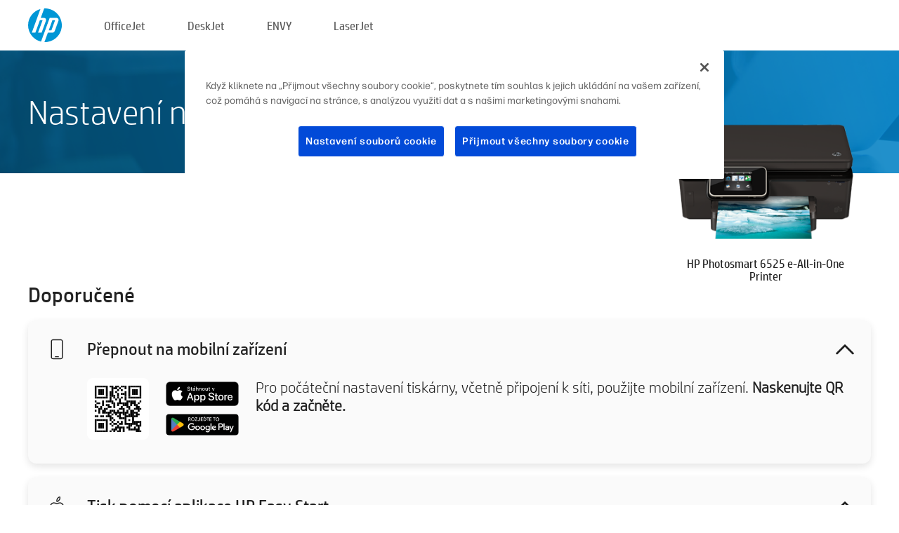

--- FILE ---
content_type: text/html;charset=UTF-8
request_url: https://www.123.hp.com/cz/cs/devices/ps6525;jsessionid=42B3673741BD6A939E6B1CD54B17913C;jsessionid=A910EE26FCC1CA6D5830BB82D0D1354D;jsessionid=96BE1730B273D9ADE4C9F5FBF50AE10D;jsessionid=DF78F4801A2C61270BCD02E59FD1ACC0;jsessionid=1018B949715932B739E89DA033D7686E;jsessionid=A1F89368F5AFDFC4E7B016C5A310518E;jsessionid=79F147F7E565839A22A936BA7D61A68D;jsessionid=118A966D8AE43A749F2DE1510791DC50;jsessionid=E305F65958C10287CF7381A206F60A47;jsessionid=25B4778478A12B1578A33F9709F208F0;jsessionid=87578517C076DE16C40847790175112C
body_size: 7810
content:
<!doctype html>
<html
  country="CZ" lang="cs" dir="ltr"
>
  <head>
    
    <meta content="IE=edge" http-equiv="X-UA-Compatible" />
    <meta content="hpi" name="company_code" />
    <meta content="IPG" name="bu" />
    <meta content="text/html; charset=UTF-8" http-equiv="Content-Type" />
    <!-- <meta content="Welcome to the simplest way to setup your printer from a computer or mobile device. Easily download software, connect to a network, and print across devices." name="description" /> -->
    <meta name="description" content="Vítáme vás na oficiálním webu HP® pro instalaci tiskárny.  Začněte se svou novou tiskárnou stažením softwaru.  Budete schopní připojit tiskárnu k síti a tisknout z různých zařízení." />
    <meta content="hpexpnontridion" name="hp_design_version" />
    <meta
      content="hp drivers, hp driver, hp downloads, hp download drivers, hp printer drivers, hp printers drivers, hp scanner drivers, hp printer driver, hp print drivers, hp printer drivers download"
      name="keywords"
    />
    <meta content="support.drivers" name="lifecycle" />
    <meta content="Solutions" name="page_content" />
    <meta content="follow, index" name="robots" />
    <meta content="Segment Neutral" name="segment" />
    <meta name="target_country" content="cz" />
    <meta content=" R11849 " name="web_section_id" />
    <meta content="True" name="HandheldFriendly" />
    <meta content="width=device-width, initial-scale=1.0" name="viewport" />

    <!-- CSS  -->
    <link media="screen" rel="stylesheet" href="/resources/assets/css/page/123fontstyles.css" />
    <link media="screen" rel="stylesheet" href="/resources/assets/dist/application.min.css" />
    <link rel="stylesheet" href="/resources/assets/css/vendor/jquery.typeahead.min.css" type="text/css" />

    <!--  JavaScript -->
    <script src="/resources/assets/js/vendor/jquery/jquery-3.7.1.min.js"></script>

    <script defer="defer" src="/resources/assets/js/vendor/jquery/can.jquery.min.js" type="text/javascript"></script>

    <script async src="//www.hp.com/cma/ng/lib/exceptions/privacy-banner.js"></script>
    <script defer="defer" src="/resources/assets/js/page/tooltipster.main.min.js" type="text/javascript"></script>
    <script
      defer="defer"
      src="/resources/assets/js/page/tooltipster.bundle.min.js"
      type="text/javascript"
    ></script>
    <script defer="defer" src="https://www8.hp.com/caas/header-footer/cz/cs/default/latest.r?contentType=js&amp;hide_country_selector=true" type="text/javascript"></script>
    <script defer="defer" src="/resources/assets/js/vendor/base.min.js" type="text/javascript"></script>
    <script defer="defer" src="/resources/assets/dist/application.min.js" type="text/javascript"></script>

    <script type="text/javascript">
      //UDL Analytics - GTM tag
      (function (w, d, s, l, i) {
        w[l] = w[l] || [];
        w[l].push({
          "gtm.start": new Date().getTime(),
          event: "gtm.js",
        });
        var f = d.getElementsByTagName(s)[0],
          j = d.createElement(s),
          dl = l != "dataLayer" ? "&amp;l=" + l : "";
        j.async = true;
        j.src = "https://www.googletagmanager.com/gtm.js?id=" + i + dl;
        f.parentNode.insertBefore(j, f);
      })(window, document, "script", "dataLayer", "GTM-MZXB4R4");
    </script>
  
    <title>123.hp.com - HP Photosmart 6525 e-All-in-One Printer HP Smart</title>
    <link rel="stylesheet" href="/resources/assets/css/page/flex-design.css" type="text/css" />
    <link rel="stylesheet" href="/resources/assets/css/page/desktop-hp+-windows.css" type="text/css" />
    <link rel="stylesheet" href="/resources/assets/css/page/swls-delay.css" type="text/css" />
    <link rel="stylesheet" href="/resources/assets/css/page/desktop-unified.css" type="text/css" />
    <script defer="defer" src="/resources/assets/js/page/common.js" type="text/javascript"></script>
    <script defer="defer" src="/resources/assets/js/page/flex-design.js" type="text/javascript"></script>
    <script
      defer="defer"
      src="/resources/assets/js/page/desktop-offline-driver.js"
      type="text/javascript"
    ></script>
    <script defer="defer" src="/resources/assets/js/page/desktop-hp+-windows.js" type="text/javascript"></script>
    <script defer="defer" src="/resources/assets/js/page/desktop-unified.js" type="text/javascript"></script>
    <script src="https://cdn.optimizely.com/js/11773710518.js"></script>
    <script type="text/javascript">
      /*<![CDATA[*/
      var printerTroubleshootUrl = "https:\/\/support.hp.com\/printer-setup";
      var printerVideoUrl = "https:\/\/support.hp.com";
      var airPrintSupportUrl = "https:\/\/support.hp.com\/document\/ish_1946968-1947068-16";
      var macVersionSupportUrl = "https:\/\/support.apple.com\/109033";
      var appStoreUrl = "macappstore:\/\/apps.apple.com\/us\/app\/hp-smart\/id1474276998?mt=12";
      var osType = "os x";
      var printerSetupUrl = "https:\/\/support.hp.com\/cz-cs\/printer-setup";
      var deviceId = "ps6525";
      var deviceName = "HP Photosmart 6525 e-All-in-One Printer";
      var goToHpUrl = "https:\/\/h20180.www2.hp.com\/apps\/Nav?h_product=known\u0026h_client=S-A-10020-1\u0026h_lang=cs\u0026h_cc=cz\u0026h_pagetype=s-002";
      var localePath = "\/cz\/cs";
      /*]]>*/
    </script>
    <script type="text/javascript">
      var pageName = "desktop-unified";
      if (deviceId !== "") {
        pageName = pageName + "_" + deviceId.toLowerCase();
      }

      dataLayer.push({
        event: "e_pageView",
        pageNameL5: pageName,
      });
    </script>
  </head>
  <body>
    <div
      class="header-123"
      id="header-123"
    >
      <div class="header-container">
        <div class="hp-logo">
          <a
            href="/cz/cs/"
            title="123.hp.com – Instalace tiskárny z oficiálního webu HP®"
          >
            <img alt="123.hp.com – Instalace tiskárny z oficiálního webu HP®" src="/resources/assets/img/hp-logo.svg" />
          </a>
        </div>
        <ul class="header-menu">
          <li>
            <a href="/cz/cs/printers/officejet"
              >OfficeJet</a
            >
          </li>
          <li>
            <a href="/cz/cs/printers/deskjet"
              >DeskJet</a
            >
          </li>
          <li>
            <a href="/cz/cs/printers/envy">ENVY</a>
          </li>
          <li>
            <a href="/cz/cs/printers/laserjet"
              >LaserJet</a
            >
          </li>
        </ul>
      </div>
    </div>
    <div>
      <input id="supportUrl" value="https://h20180.www2.hp.com/apps/Nav?h_product=5271612&amp;h_client=S-A-10020-1&amp;h_lang=cs&amp;h_cc=cz&amp;h_pagetype=s-002" type="hidden" />
      <input id="languageDirection" value="ltr" type="hidden" />
      <input id="lang" value="cs" type="hidden" />
      <input id="hpContact" value="" type="hidden" />
    </div>
    <div id="one23-overlay"></div>
    <main class="vertical">
      <div class="horizontal centered standard-bg">
        <div class="main-content horizontal grow space-between">
          <div class="page-header vertical centered">
            <div>Nastavení nové tiskárny HP</div>
          </div>
          
        </div>
      </div>
      <div class="hpplus-bg-white horizontal centered">
        <div class="main-content vertical">
          <div class="vertical side-images">
            <div class="printer-container">
              
              <img
                alt="printer"
                class="printer-image"
                src="/resources/printer_images/PS6525/290x245.png"
              />
              <div class="printer-title">HP Photosmart 6525 e-All-in-One Printer</div>
            </div>
          </div>
          <div class="vertical ie-wrap-fix">
            <div class="install-list">
              <div class="list-header">Doporučené</div>
              
              
              <div class="list-item vertical" id="mobile-card">
                <div class="list-header arrow-header open">
                  <div class="list-header-left">
                    <div class="list-header-icon img-container icon-thin">
                      <img src="/resources/assets/img/mobile.svg" />
                    </div>
                    <div>Přepnout na mobilní zařízení</div>
                  </div>
                  <div class="list-header-right">
                    <img src="/resources/assets/img/chevron_down_black.svg" />
                  </div>
                </div>
                <div class="list-content horizontal open">
                  <div class="horizontal">
                    <div class="bordered-qr-code img-container">
                      <img src="/resources/assets/img/123_qr_code.svg" />
                    </div>
                    <div class="vertical appstore-images space-around" id="app-store-images">
                      <img alt="Mac" id="macBadge" src="/resources/assets/img/app_store/ios/cs.svg" />
                      <img alt="Android" id="androidBadge" src="/resources/assets/img/app_store/android/cs.png" />
                    </div>
                  </div>
                  <div class="vertical ie-wrap-fix">
                    <div class="text-main">Pro počáteční nastavení tiskárny, včetně připojení k síti, použijte mobilní zařízení. <b>Naskenujte QR kód a začněte.</b></div>
                  </div>
                </div>
              </div>
              <div class="list-item vertical" id="easystart-card">
                <div class="list-header arrow-header open">
                  <div class="list-header-left">
                    <div class="list-header-icon img-container icon-thin">
                      <img src="/resources/assets/img/apple.svg" />
                    </div>
                    <div>Tisk pomocí aplikace HP Easy Start</div>
                  </div>
                  <div class="list-header-right">
                    <img src="/resources/assets/img/chevron_down_black.svg" />
                  </div>
                </div>
                <div class="list-content vertical open">
                  <div>
                    <button
                      class="btn btn-blue"
                      id="easystart-download"
                    >Instalace aplikace HP Easy Start</button>
                  </div>
                  <div class="text-main">HP Easy Start připojí tiskárnu k zařízení, nainstaluje tiskové ovladače a nastaví funkce skenování (jsou-li dostupné).</div>
                </div>
              </div>
              
            </div>
            <div class="support-list">
              <div class="support-item troubleshoot">
                <div class="support-header horizontal support-header-printer">
                  <div class="support-header-icon">
                    <img src="/resources/assets/img/support_icon_printer.svg" />
                  </div>
                  <div class="support-note">Potřebujete pomoct vyřešit potíže při nastavování tiskárny?<br> <a id="printer-troubleshoot-url">Řešení problémů s nastavením</a></div>
                </div>
              </div>
              <div class="support-item video">
                <div class="support-header horizontal support-header-printer">
                  <div class="support-header-icon">
                    <img src="/resources/assets/img/support_icon_video.svg" />
                  </div>
                  <div class="support-note">Vyhledejte další informace a videa o nastavení<br> <a id="printer-setup-url">Navštívit podporu HP</a></div>
                </div>
              </div>
            </div>
          </div>
          <div id="country-selector-container">
      <div
        id="country-selector"
      >
        <i
          id="tooltip-image"
          class="sprite-sheet-flags sprite-flag sprite-flag-cz"
        ></i>
        <a class="tooltip country-tooltip" id="tooltip-text">Česká republika</a>
        <div class="down-tooltip" id="country-selector-tooltip" style="left: 0px; bottom: 35px; display: none">
          <div id="supported-countries">
      <div>
        <div>
          <div class="country-selector-header">Vyberte svou polohu/jazyk</div>
          <table class="country-selector-table">
            <!-- Row 1 -->
            <tr>
              <td id="country-item">
      <div>
        <i
          class="sprite-sheet-flags sprite-flag sprite-flag-au"
        ></i>
        <a
          href="/au/en/devices/ps6525;jsessionid=42B3673741BD6A939E6B1CD54B17913C;jsessionid=A910EE26FCC1CA6D5830BB82D0D1354D;jsessionid=96BE1730B273D9ADE4C9F5FBF50AE10D;jsessionid=DF78F4801A2C61270BCD02E59FD1ACC0;jsessionid=1018B949715932B739E89DA033D7686E;jsessionid=A1F89368F5AFDFC4E7B016C5A310518E;jsessionid=79F147F7E565839A22A936BA7D61A68D;jsessionid=118A966D8AE43A749F2DE1510791DC50;jsessionid=E305F65958C10287CF7381A206F60A47;jsessionid=25B4778478A12B1578A33F9709F208F0;jsessionid=87578517C076DE16C40847790175112C"
          id="au_en"
        >Australia</a>
      </div>
    </td>
              <td id="country-item">
      <div>
        <i
          class="sprite-sheet-flags sprite-flag sprite-flag-in"
        ></i>
        <a
          href="/in/en/devices/ps6525;jsessionid=42B3673741BD6A939E6B1CD54B17913C;jsessionid=A910EE26FCC1CA6D5830BB82D0D1354D;jsessionid=96BE1730B273D9ADE4C9F5FBF50AE10D;jsessionid=DF78F4801A2C61270BCD02E59FD1ACC0;jsessionid=1018B949715932B739E89DA033D7686E;jsessionid=A1F89368F5AFDFC4E7B016C5A310518E;jsessionid=79F147F7E565839A22A936BA7D61A68D;jsessionid=118A966D8AE43A749F2DE1510791DC50;jsessionid=E305F65958C10287CF7381A206F60A47;jsessionid=25B4778478A12B1578A33F9709F208F0;jsessionid=87578517C076DE16C40847790175112C"
          id="in_en"
        >India</a>
      </div>
    </td>
              <td id="country-item">
      <div>
        <i
          class="sprite-sheet-flags sprite-flag sprite-flag-pl"
        ></i>
        <a
          href="/pl/pl/devices/ps6525;jsessionid=42B3673741BD6A939E6B1CD54B17913C;jsessionid=A910EE26FCC1CA6D5830BB82D0D1354D;jsessionid=96BE1730B273D9ADE4C9F5FBF50AE10D;jsessionid=DF78F4801A2C61270BCD02E59FD1ACC0;jsessionid=1018B949715932B739E89DA033D7686E;jsessionid=A1F89368F5AFDFC4E7B016C5A310518E;jsessionid=79F147F7E565839A22A936BA7D61A68D;jsessionid=118A966D8AE43A749F2DE1510791DC50;jsessionid=E305F65958C10287CF7381A206F60A47;jsessionid=25B4778478A12B1578A33F9709F208F0;jsessionid=87578517C076DE16C40847790175112C"
          id="pl_pl"
        >Polska</a>
      </div>
    </td>
              <td id="country-item">
      <div>
        <i
          class="sprite-sheet-flags sprite-flag sprite-flag-us"
        ></i>
        <a
          href="/us/en/devices/ps6525;jsessionid=42B3673741BD6A939E6B1CD54B17913C;jsessionid=A910EE26FCC1CA6D5830BB82D0D1354D;jsessionid=96BE1730B273D9ADE4C9F5FBF50AE10D;jsessionid=DF78F4801A2C61270BCD02E59FD1ACC0;jsessionid=1018B949715932B739E89DA033D7686E;jsessionid=A1F89368F5AFDFC4E7B016C5A310518E;jsessionid=79F147F7E565839A22A936BA7D61A68D;jsessionid=118A966D8AE43A749F2DE1510791DC50;jsessionid=E305F65958C10287CF7381A206F60A47;jsessionid=25B4778478A12B1578A33F9709F208F0;jsessionid=87578517C076DE16C40847790175112C"
          id="us_en"
        >United States</a>
      </div>
    </td>
            </tr>

            <!-- Row 2 -->
            <tr>
              <td id="country-item">
      <div>
        <i
          class="sprite-sheet-flags sprite-flag sprite-flag-at"
        ></i>
        <a
          href="/at/de/devices/ps6525;jsessionid=42B3673741BD6A939E6B1CD54B17913C;jsessionid=A910EE26FCC1CA6D5830BB82D0D1354D;jsessionid=96BE1730B273D9ADE4C9F5FBF50AE10D;jsessionid=DF78F4801A2C61270BCD02E59FD1ACC0;jsessionid=1018B949715932B739E89DA033D7686E;jsessionid=A1F89368F5AFDFC4E7B016C5A310518E;jsessionid=79F147F7E565839A22A936BA7D61A68D;jsessionid=118A966D8AE43A749F2DE1510791DC50;jsessionid=E305F65958C10287CF7381A206F60A47;jsessionid=25B4778478A12B1578A33F9709F208F0;jsessionid=87578517C076DE16C40847790175112C"
          id="at_de"
        >Austria</a>
      </div>
    </td>
              <td id="country-item">
      <div>
        <i
          class="sprite-sheet-flags sprite-flag sprite-flag-ie"
        ></i>
        <a
          href="/ie/en/devices/ps6525;jsessionid=42B3673741BD6A939E6B1CD54B17913C;jsessionid=A910EE26FCC1CA6D5830BB82D0D1354D;jsessionid=96BE1730B273D9ADE4C9F5FBF50AE10D;jsessionid=DF78F4801A2C61270BCD02E59FD1ACC0;jsessionid=1018B949715932B739E89DA033D7686E;jsessionid=A1F89368F5AFDFC4E7B016C5A310518E;jsessionid=79F147F7E565839A22A936BA7D61A68D;jsessionid=118A966D8AE43A749F2DE1510791DC50;jsessionid=E305F65958C10287CF7381A206F60A47;jsessionid=25B4778478A12B1578A33F9709F208F0;jsessionid=87578517C076DE16C40847790175112C"
          id="ie_en"
        >Ireland</a>
      </div>
    </td>
              <td id="country-item">
      <div>
        <i
          class="sprite-sheet-flags sprite-flag sprite-flag-pt"
        ></i>
        <a
          href="/pt/pt/devices/ps6525;jsessionid=42B3673741BD6A939E6B1CD54B17913C;jsessionid=A910EE26FCC1CA6D5830BB82D0D1354D;jsessionid=96BE1730B273D9ADE4C9F5FBF50AE10D;jsessionid=DF78F4801A2C61270BCD02E59FD1ACC0;jsessionid=1018B949715932B739E89DA033D7686E;jsessionid=A1F89368F5AFDFC4E7B016C5A310518E;jsessionid=79F147F7E565839A22A936BA7D61A68D;jsessionid=118A966D8AE43A749F2DE1510791DC50;jsessionid=E305F65958C10287CF7381A206F60A47;jsessionid=25B4778478A12B1578A33F9709F208F0;jsessionid=87578517C076DE16C40847790175112C"
          id="pt_pt"
        >Portugal</a>
      </div>
    </td>
              <td id="country-item">
      <div>
        <i
          class="sprite-sheet-flags sprite-flag sprite-flag-bg"
        ></i>
        <a
          href="/bg/bg/devices/ps6525;jsessionid=42B3673741BD6A939E6B1CD54B17913C;jsessionid=A910EE26FCC1CA6D5830BB82D0D1354D;jsessionid=96BE1730B273D9ADE4C9F5FBF50AE10D;jsessionid=DF78F4801A2C61270BCD02E59FD1ACC0;jsessionid=1018B949715932B739E89DA033D7686E;jsessionid=A1F89368F5AFDFC4E7B016C5A310518E;jsessionid=79F147F7E565839A22A936BA7D61A68D;jsessionid=118A966D8AE43A749F2DE1510791DC50;jsessionid=E305F65958C10287CF7381A206F60A47;jsessionid=25B4778478A12B1578A33F9709F208F0;jsessionid=87578517C076DE16C40847790175112C"
          id="bg_bg"
        >България</a>
      </div>
    </td>
            </tr>

            <!-- Row 3 -->
            <tr>
              <td id="country-item">
      <div>
        <i
          class="sprite-sheet-flags sprite-flag sprite-flag-be"
        ></i>
        <a
          href="/be/nl/devices/ps6525;jsessionid=42B3673741BD6A939E6B1CD54B17913C;jsessionid=A910EE26FCC1CA6D5830BB82D0D1354D;jsessionid=96BE1730B273D9ADE4C9F5FBF50AE10D;jsessionid=DF78F4801A2C61270BCD02E59FD1ACC0;jsessionid=1018B949715932B739E89DA033D7686E;jsessionid=A1F89368F5AFDFC4E7B016C5A310518E;jsessionid=79F147F7E565839A22A936BA7D61A68D;jsessionid=118A966D8AE43A749F2DE1510791DC50;jsessionid=E305F65958C10287CF7381A206F60A47;jsessionid=25B4778478A12B1578A33F9709F208F0;jsessionid=87578517C076DE16C40847790175112C"
          id="be_nl"
        >België</a>
      </div>
    </td>
              <td id="country-item">
      <div>
        <i
          class="sprite-sheet-flags sprite-flag sprite-flag-it"
        ></i>
        <a
          href="/it/it/devices/ps6525;jsessionid=42B3673741BD6A939E6B1CD54B17913C;jsessionid=A910EE26FCC1CA6D5830BB82D0D1354D;jsessionid=96BE1730B273D9ADE4C9F5FBF50AE10D;jsessionid=DF78F4801A2C61270BCD02E59FD1ACC0;jsessionid=1018B949715932B739E89DA033D7686E;jsessionid=A1F89368F5AFDFC4E7B016C5A310518E;jsessionid=79F147F7E565839A22A936BA7D61A68D;jsessionid=118A966D8AE43A749F2DE1510791DC50;jsessionid=E305F65958C10287CF7381A206F60A47;jsessionid=25B4778478A12B1578A33F9709F208F0;jsessionid=87578517C076DE16C40847790175112C"
          id="it_it"
        >Italia</a>
      </div>
    </td>
              <td id="country-item">
      <div>
        <i
          class="sprite-sheet-flags sprite-flag sprite-flag-pr"
        ></i>
        <a
          href="/pr/en/devices/ps6525;jsessionid=42B3673741BD6A939E6B1CD54B17913C;jsessionid=A910EE26FCC1CA6D5830BB82D0D1354D;jsessionid=96BE1730B273D9ADE4C9F5FBF50AE10D;jsessionid=DF78F4801A2C61270BCD02E59FD1ACC0;jsessionid=1018B949715932B739E89DA033D7686E;jsessionid=A1F89368F5AFDFC4E7B016C5A310518E;jsessionid=79F147F7E565839A22A936BA7D61A68D;jsessionid=118A966D8AE43A749F2DE1510791DC50;jsessionid=E305F65958C10287CF7381A206F60A47;jsessionid=25B4778478A12B1578A33F9709F208F0;jsessionid=87578517C076DE16C40847790175112C"
          id="pr_en"
        >Puerto Rico</a>
      </div>
    </td>
              <td id="country-item">
      <div>
        <i
          class="sprite-sheet-flags sprite-flag sprite-flag-gr"
        ></i>
        <a
          href="/gr/el/devices/ps6525;jsessionid=42B3673741BD6A939E6B1CD54B17913C;jsessionid=A910EE26FCC1CA6D5830BB82D0D1354D;jsessionid=96BE1730B273D9ADE4C9F5FBF50AE10D;jsessionid=DF78F4801A2C61270BCD02E59FD1ACC0;jsessionid=1018B949715932B739E89DA033D7686E;jsessionid=A1F89368F5AFDFC4E7B016C5A310518E;jsessionid=79F147F7E565839A22A936BA7D61A68D;jsessionid=118A966D8AE43A749F2DE1510791DC50;jsessionid=E305F65958C10287CF7381A206F60A47;jsessionid=25B4778478A12B1578A33F9709F208F0;jsessionid=87578517C076DE16C40847790175112C"
          id="gr_el"
        >Ελλάδα</a>
      </div>
    </td>
            </tr>

            <!-- Row 4 -->
            <tr>
              <td id="country-item">
      <div>
        <i
          class="sprite-sheet-flags sprite-flag sprite-flag-be"
        ></i>
        <a
          href="/be/fr/devices/ps6525;jsessionid=42B3673741BD6A939E6B1CD54B17913C;jsessionid=A910EE26FCC1CA6D5830BB82D0D1354D;jsessionid=96BE1730B273D9ADE4C9F5FBF50AE10D;jsessionid=DF78F4801A2C61270BCD02E59FD1ACC0;jsessionid=1018B949715932B739E89DA033D7686E;jsessionid=A1F89368F5AFDFC4E7B016C5A310518E;jsessionid=79F147F7E565839A22A936BA7D61A68D;jsessionid=118A966D8AE43A749F2DE1510791DC50;jsessionid=E305F65958C10287CF7381A206F60A47;jsessionid=25B4778478A12B1578A33F9709F208F0;jsessionid=87578517C076DE16C40847790175112C"
          id="be_fr"
        >Belgique</a>
      </div>
    </td>
              <td id="country-item">
      <div>
        <i
          class="sprite-sheet-flags sprite-flag sprite-flag-lv"
        ></i>
        <a
          href="/lv/lv/devices/ps6525;jsessionid=42B3673741BD6A939E6B1CD54B17913C;jsessionid=A910EE26FCC1CA6D5830BB82D0D1354D;jsessionid=96BE1730B273D9ADE4C9F5FBF50AE10D;jsessionid=DF78F4801A2C61270BCD02E59FD1ACC0;jsessionid=1018B949715932B739E89DA033D7686E;jsessionid=A1F89368F5AFDFC4E7B016C5A310518E;jsessionid=79F147F7E565839A22A936BA7D61A68D;jsessionid=118A966D8AE43A749F2DE1510791DC50;jsessionid=E305F65958C10287CF7381A206F60A47;jsessionid=25B4778478A12B1578A33F9709F208F0;jsessionid=87578517C076DE16C40847790175112C"
          id="lv_lv"
        >Latvija</a>
      </div>
    </td>
              <td id="country-item">
      <div>
        <i
          class="sprite-sheet-flags sprite-flag sprite-flag-ro"
        ></i>
        <a
          href="/ro/ro/devices/ps6525;jsessionid=42B3673741BD6A939E6B1CD54B17913C;jsessionid=A910EE26FCC1CA6D5830BB82D0D1354D;jsessionid=96BE1730B273D9ADE4C9F5FBF50AE10D;jsessionid=DF78F4801A2C61270BCD02E59FD1ACC0;jsessionid=1018B949715932B739E89DA033D7686E;jsessionid=A1F89368F5AFDFC4E7B016C5A310518E;jsessionid=79F147F7E565839A22A936BA7D61A68D;jsessionid=118A966D8AE43A749F2DE1510791DC50;jsessionid=E305F65958C10287CF7381A206F60A47;jsessionid=25B4778478A12B1578A33F9709F208F0;jsessionid=87578517C076DE16C40847790175112C"
          id="ro_ro"
        >România</a>
      </div>
    </td>
              <td id="country-item">
      <div>
        <i
          class="sprite-sheet-flags sprite-flag sprite-flag-cy"
        ></i>
        <a
          href="/cy/el/devices/ps6525;jsessionid=42B3673741BD6A939E6B1CD54B17913C;jsessionid=A910EE26FCC1CA6D5830BB82D0D1354D;jsessionid=96BE1730B273D9ADE4C9F5FBF50AE10D;jsessionid=DF78F4801A2C61270BCD02E59FD1ACC0;jsessionid=1018B949715932B739E89DA033D7686E;jsessionid=A1F89368F5AFDFC4E7B016C5A310518E;jsessionid=79F147F7E565839A22A936BA7D61A68D;jsessionid=118A966D8AE43A749F2DE1510791DC50;jsessionid=E305F65958C10287CF7381A206F60A47;jsessionid=25B4778478A12B1578A33F9709F208F0;jsessionid=87578517C076DE16C40847790175112C"
          id="cy_el"
        >Κύπρος</a>
      </div>
    </td>
            </tr>

            <!-- Row 5 -->
            <tr>
              <td id="country-item">
      <div>
        <i
          class="sprite-sheet-flags sprite-flag sprite-flag-br"
        ></i>
        <a
          href="/br/pt/devices/ps6525;jsessionid=42B3673741BD6A939E6B1CD54B17913C;jsessionid=A910EE26FCC1CA6D5830BB82D0D1354D;jsessionid=96BE1730B273D9ADE4C9F5FBF50AE10D;jsessionid=DF78F4801A2C61270BCD02E59FD1ACC0;jsessionid=1018B949715932B739E89DA033D7686E;jsessionid=A1F89368F5AFDFC4E7B016C5A310518E;jsessionid=79F147F7E565839A22A936BA7D61A68D;jsessionid=118A966D8AE43A749F2DE1510791DC50;jsessionid=E305F65958C10287CF7381A206F60A47;jsessionid=25B4778478A12B1578A33F9709F208F0;jsessionid=87578517C076DE16C40847790175112C"
          id="br_pt"
        >Brasil</a>
      </div>
    </td>
              <td id="country-item">
      <div>
        <i
          class="sprite-sheet-flags sprite-flag sprite-flag-lt"
        ></i>
        <a
          href="/lt/lt/devices/ps6525;jsessionid=42B3673741BD6A939E6B1CD54B17913C;jsessionid=A910EE26FCC1CA6D5830BB82D0D1354D;jsessionid=96BE1730B273D9ADE4C9F5FBF50AE10D;jsessionid=DF78F4801A2C61270BCD02E59FD1ACC0;jsessionid=1018B949715932B739E89DA033D7686E;jsessionid=A1F89368F5AFDFC4E7B016C5A310518E;jsessionid=79F147F7E565839A22A936BA7D61A68D;jsessionid=118A966D8AE43A749F2DE1510791DC50;jsessionid=E305F65958C10287CF7381A206F60A47;jsessionid=25B4778478A12B1578A33F9709F208F0;jsessionid=87578517C076DE16C40847790175112C"
          id="lt_lt"
        >Lietuva</a>
      </div>
    </td>
              <td id="country-item">
      <div>
        <i
          class="sprite-sheet-flags sprite-flag sprite-flag-ch"
        ></i>
        <a
          href="/ch/de/devices/ps6525;jsessionid=42B3673741BD6A939E6B1CD54B17913C;jsessionid=A910EE26FCC1CA6D5830BB82D0D1354D;jsessionid=96BE1730B273D9ADE4C9F5FBF50AE10D;jsessionid=DF78F4801A2C61270BCD02E59FD1ACC0;jsessionid=1018B949715932B739E89DA033D7686E;jsessionid=A1F89368F5AFDFC4E7B016C5A310518E;jsessionid=79F147F7E565839A22A936BA7D61A68D;jsessionid=118A966D8AE43A749F2DE1510791DC50;jsessionid=E305F65958C10287CF7381A206F60A47;jsessionid=25B4778478A12B1578A33F9709F208F0;jsessionid=87578517C076DE16C40847790175112C"
          id="ch_de"
        >Schweiz</a>
      </div>
    </td>
              <td id="country-item">
      <div>
        <i
          class="sprite-sheet-flags sprite-flag sprite-flag-ru"
        ></i>
        <a
          href="/ru/ru/devices/ps6525;jsessionid=42B3673741BD6A939E6B1CD54B17913C;jsessionid=A910EE26FCC1CA6D5830BB82D0D1354D;jsessionid=96BE1730B273D9ADE4C9F5FBF50AE10D;jsessionid=DF78F4801A2C61270BCD02E59FD1ACC0;jsessionid=1018B949715932B739E89DA033D7686E;jsessionid=A1F89368F5AFDFC4E7B016C5A310518E;jsessionid=79F147F7E565839A22A936BA7D61A68D;jsessionid=118A966D8AE43A749F2DE1510791DC50;jsessionid=E305F65958C10287CF7381A206F60A47;jsessionid=25B4778478A12B1578A33F9709F208F0;jsessionid=87578517C076DE16C40847790175112C"
          id="ru_ru"
        >Россия</a>
      </div>
    </td>
            </tr>

            <!-- Row 6 -->
            <tr>
              <td id="country-item">
      <div>
        <i
          class="sprite-sheet-flags sprite-flag sprite-flag-ca"
        ></i>
        <a
          href="/ca/en/devices/ps6525;jsessionid=42B3673741BD6A939E6B1CD54B17913C;jsessionid=A910EE26FCC1CA6D5830BB82D0D1354D;jsessionid=96BE1730B273D9ADE4C9F5FBF50AE10D;jsessionid=DF78F4801A2C61270BCD02E59FD1ACC0;jsessionid=1018B949715932B739E89DA033D7686E;jsessionid=A1F89368F5AFDFC4E7B016C5A310518E;jsessionid=79F147F7E565839A22A936BA7D61A68D;jsessionid=118A966D8AE43A749F2DE1510791DC50;jsessionid=E305F65958C10287CF7381A206F60A47;jsessionid=25B4778478A12B1578A33F9709F208F0;jsessionid=87578517C076DE16C40847790175112C"
          id="ca_en"
        >Canada</a>
      </div>
    </td>
              <td id="country-item">
      <div>
        <i
          class="sprite-sheet-flags sprite-flag sprite-flag-lu"
        ></i>
        <a
          href="/lu/fr/devices/ps6525;jsessionid=42B3673741BD6A939E6B1CD54B17913C;jsessionid=A910EE26FCC1CA6D5830BB82D0D1354D;jsessionid=96BE1730B273D9ADE4C9F5FBF50AE10D;jsessionid=DF78F4801A2C61270BCD02E59FD1ACC0;jsessionid=1018B949715932B739E89DA033D7686E;jsessionid=A1F89368F5AFDFC4E7B016C5A310518E;jsessionid=79F147F7E565839A22A936BA7D61A68D;jsessionid=118A966D8AE43A749F2DE1510791DC50;jsessionid=E305F65958C10287CF7381A206F60A47;jsessionid=25B4778478A12B1578A33F9709F208F0;jsessionid=87578517C076DE16C40847790175112C"
          id="lu_fr"
        >Luxembourg</a>
      </div>
    </td>
              <td id="country-item">
      <div>
        <i
          class="sprite-sheet-flags sprite-flag sprite-flag-si"
        ></i>
        <a
          href="/si/sl/devices/ps6525;jsessionid=42B3673741BD6A939E6B1CD54B17913C;jsessionid=A910EE26FCC1CA6D5830BB82D0D1354D;jsessionid=96BE1730B273D9ADE4C9F5FBF50AE10D;jsessionid=DF78F4801A2C61270BCD02E59FD1ACC0;jsessionid=1018B949715932B739E89DA033D7686E;jsessionid=A1F89368F5AFDFC4E7B016C5A310518E;jsessionid=79F147F7E565839A22A936BA7D61A68D;jsessionid=118A966D8AE43A749F2DE1510791DC50;jsessionid=E305F65958C10287CF7381A206F60A47;jsessionid=25B4778478A12B1578A33F9709F208F0;jsessionid=87578517C076DE16C40847790175112C"
          id="si_sl"
        >Slovenija</a>
      </div>
    </td>
              <td id="country-item">
      <div>
        <i
          class="sprite-sheet-flags sprite-flag sprite-flag-il"
        ></i>
        <a
          href="/il/he/devices/ps6525;jsessionid=42B3673741BD6A939E6B1CD54B17913C;jsessionid=A910EE26FCC1CA6D5830BB82D0D1354D;jsessionid=96BE1730B273D9ADE4C9F5FBF50AE10D;jsessionid=DF78F4801A2C61270BCD02E59FD1ACC0;jsessionid=1018B949715932B739E89DA033D7686E;jsessionid=A1F89368F5AFDFC4E7B016C5A310518E;jsessionid=79F147F7E565839A22A936BA7D61A68D;jsessionid=118A966D8AE43A749F2DE1510791DC50;jsessionid=E305F65958C10287CF7381A206F60A47;jsessionid=25B4778478A12B1578A33F9709F208F0;jsessionid=87578517C076DE16C40847790175112C"
          id="il_he"
        >עברית</a>
      </div>
    </td>
            </tr>

            <!-- Row 7 -->
            <tr>
              <td id="country-item">
      <div>
        <i
          class="sprite-sheet-flags sprite-flag sprite-flag-ca"
        ></i>
        <a
          href="/ca/fr/devices/ps6525;jsessionid=42B3673741BD6A939E6B1CD54B17913C;jsessionid=A910EE26FCC1CA6D5830BB82D0D1354D;jsessionid=96BE1730B273D9ADE4C9F5FBF50AE10D;jsessionid=DF78F4801A2C61270BCD02E59FD1ACC0;jsessionid=1018B949715932B739E89DA033D7686E;jsessionid=A1F89368F5AFDFC4E7B016C5A310518E;jsessionid=79F147F7E565839A22A936BA7D61A68D;jsessionid=118A966D8AE43A749F2DE1510791DC50;jsessionid=E305F65958C10287CF7381A206F60A47;jsessionid=25B4778478A12B1578A33F9709F208F0;jsessionid=87578517C076DE16C40847790175112C"
          id="ca_fr"
        >Canada - Français</a>
      </div>
    </td>
              <td id="country-item">
      <div>
        <i
          class="sprite-sheet-flags sprite-flag sprite-flag-hu"
        ></i>
        <a
          href="/hu/hu/devices/ps6525;jsessionid=42B3673741BD6A939E6B1CD54B17913C;jsessionid=A910EE26FCC1CA6D5830BB82D0D1354D;jsessionid=96BE1730B273D9ADE4C9F5FBF50AE10D;jsessionid=DF78F4801A2C61270BCD02E59FD1ACC0;jsessionid=1018B949715932B739E89DA033D7686E;jsessionid=A1F89368F5AFDFC4E7B016C5A310518E;jsessionid=79F147F7E565839A22A936BA7D61A68D;jsessionid=118A966D8AE43A749F2DE1510791DC50;jsessionid=E305F65958C10287CF7381A206F60A47;jsessionid=25B4778478A12B1578A33F9709F208F0;jsessionid=87578517C076DE16C40847790175112C"
          id="hu_hu"
        >Magyarország</a>
      </div>
    </td>
              <td id="country-item">
      <div>
        <i
          class="sprite-sheet-flags sprite-flag sprite-flag-sk"
        ></i>
        <a
          href="/sk/sk/devices/ps6525;jsessionid=42B3673741BD6A939E6B1CD54B17913C;jsessionid=A910EE26FCC1CA6D5830BB82D0D1354D;jsessionid=96BE1730B273D9ADE4C9F5FBF50AE10D;jsessionid=DF78F4801A2C61270BCD02E59FD1ACC0;jsessionid=1018B949715932B739E89DA033D7686E;jsessionid=A1F89368F5AFDFC4E7B016C5A310518E;jsessionid=79F147F7E565839A22A936BA7D61A68D;jsessionid=118A966D8AE43A749F2DE1510791DC50;jsessionid=E305F65958C10287CF7381A206F60A47;jsessionid=25B4778478A12B1578A33F9709F208F0;jsessionid=87578517C076DE16C40847790175112C"
          id="sk_sk"
        >Slovensko</a>
      </div>
    </td>
              <td id="country-item">
      <div>
        <i
          class="sprite-sheet-flags sprite-flag sprite-flag-ae"
        ></i>
        <a
          href="/ae/ar/devices/ps6525;jsessionid=42B3673741BD6A939E6B1CD54B17913C;jsessionid=A910EE26FCC1CA6D5830BB82D0D1354D;jsessionid=96BE1730B273D9ADE4C9F5FBF50AE10D;jsessionid=DF78F4801A2C61270BCD02E59FD1ACC0;jsessionid=1018B949715932B739E89DA033D7686E;jsessionid=A1F89368F5AFDFC4E7B016C5A310518E;jsessionid=79F147F7E565839A22A936BA7D61A68D;jsessionid=118A966D8AE43A749F2DE1510791DC50;jsessionid=E305F65958C10287CF7381A206F60A47;jsessionid=25B4778478A12B1578A33F9709F208F0;jsessionid=87578517C076DE16C40847790175112C"
          id="ae_ar"
        >الشرق الأوسط</a>
      </div>
    </td>
            </tr>

            <!-- Row 8 -->
            <tr>
              <td id="country-item">
      <div>
        <i
          class="sprite-sheet-flags sprite-flag sprite-flag-cz"
        ></i>
        <a
          href="/cz/cs/devices/ps6525;jsessionid=42B3673741BD6A939E6B1CD54B17913C;jsessionid=A910EE26FCC1CA6D5830BB82D0D1354D;jsessionid=96BE1730B273D9ADE4C9F5FBF50AE10D;jsessionid=DF78F4801A2C61270BCD02E59FD1ACC0;jsessionid=1018B949715932B739E89DA033D7686E;jsessionid=A1F89368F5AFDFC4E7B016C5A310518E;jsessionid=79F147F7E565839A22A936BA7D61A68D;jsessionid=118A966D8AE43A749F2DE1510791DC50;jsessionid=E305F65958C10287CF7381A206F60A47;jsessionid=25B4778478A12B1578A33F9709F208F0;jsessionid=87578517C076DE16C40847790175112C"
          id="cz_cs"
        >Česká republika</a>
      </div>
    </td>
              <td id="country-item">
      <div>
        <i
          class="sprite-sheet-flags sprite-flag sprite-flag-mt"
        ></i>
        <a
          href="/mt/en/devices/ps6525;jsessionid=42B3673741BD6A939E6B1CD54B17913C;jsessionid=A910EE26FCC1CA6D5830BB82D0D1354D;jsessionid=96BE1730B273D9ADE4C9F5FBF50AE10D;jsessionid=DF78F4801A2C61270BCD02E59FD1ACC0;jsessionid=1018B949715932B739E89DA033D7686E;jsessionid=A1F89368F5AFDFC4E7B016C5A310518E;jsessionid=79F147F7E565839A22A936BA7D61A68D;jsessionid=118A966D8AE43A749F2DE1510791DC50;jsessionid=E305F65958C10287CF7381A206F60A47;jsessionid=25B4778478A12B1578A33F9709F208F0;jsessionid=87578517C076DE16C40847790175112C"
          id="mt_en"
        >Malta</a>
      </div>
    </td>
              <td id="country-item">
      <div>
        <i
          class="sprite-sheet-flags sprite-flag sprite-flag-ch"
        ></i>
        <a
          href="/ch/fr/devices/ps6525;jsessionid=42B3673741BD6A939E6B1CD54B17913C;jsessionid=A910EE26FCC1CA6D5830BB82D0D1354D;jsessionid=96BE1730B273D9ADE4C9F5FBF50AE10D;jsessionid=DF78F4801A2C61270BCD02E59FD1ACC0;jsessionid=1018B949715932B739E89DA033D7686E;jsessionid=A1F89368F5AFDFC4E7B016C5A310518E;jsessionid=79F147F7E565839A22A936BA7D61A68D;jsessionid=118A966D8AE43A749F2DE1510791DC50;jsessionid=E305F65958C10287CF7381A206F60A47;jsessionid=25B4778478A12B1578A33F9709F208F0;jsessionid=87578517C076DE16C40847790175112C"
          id="ch_fr"
        >Suisse</a>
      </div>
    </td>
              <td id="country-item">
      <div>
        <i
          class="sprite-sheet-flags sprite-flag sprite-flag-sa"
        ></i>
        <a
          href="/sa/ar/devices/ps6525;jsessionid=42B3673741BD6A939E6B1CD54B17913C;jsessionid=A910EE26FCC1CA6D5830BB82D0D1354D;jsessionid=96BE1730B273D9ADE4C9F5FBF50AE10D;jsessionid=DF78F4801A2C61270BCD02E59FD1ACC0;jsessionid=1018B949715932B739E89DA033D7686E;jsessionid=A1F89368F5AFDFC4E7B016C5A310518E;jsessionid=79F147F7E565839A22A936BA7D61A68D;jsessionid=118A966D8AE43A749F2DE1510791DC50;jsessionid=E305F65958C10287CF7381A206F60A47;jsessionid=25B4778478A12B1578A33F9709F208F0;jsessionid=87578517C076DE16C40847790175112C"
          id="sa_ar"
        >المملكة العربية السعودية</a>
      </div>
    </td>
            </tr>

            <!-- Row 9 -->
            <tr>
              <td id="country-item">
      <div>
        <i
          class="sprite-sheet-flags sprite-flag sprite-flag-dk"
        ></i>
        <a
          href="/dk/da/devices/ps6525;jsessionid=42B3673741BD6A939E6B1CD54B17913C;jsessionid=A910EE26FCC1CA6D5830BB82D0D1354D;jsessionid=96BE1730B273D9ADE4C9F5FBF50AE10D;jsessionid=DF78F4801A2C61270BCD02E59FD1ACC0;jsessionid=1018B949715932B739E89DA033D7686E;jsessionid=A1F89368F5AFDFC4E7B016C5A310518E;jsessionid=79F147F7E565839A22A936BA7D61A68D;jsessionid=118A966D8AE43A749F2DE1510791DC50;jsessionid=E305F65958C10287CF7381A206F60A47;jsessionid=25B4778478A12B1578A33F9709F208F0;jsessionid=87578517C076DE16C40847790175112C"
          id="dk_da"
        >Danmark</a>
      </div>
    </td>
              <td id="country-item">
      <div>
        <i
          class="sprite-sheet-flags sprite-flag sprite-flag-mx"
        ></i>
        <a
          href="/mx/es/devices/ps6525;jsessionid=42B3673741BD6A939E6B1CD54B17913C;jsessionid=A910EE26FCC1CA6D5830BB82D0D1354D;jsessionid=96BE1730B273D9ADE4C9F5FBF50AE10D;jsessionid=DF78F4801A2C61270BCD02E59FD1ACC0;jsessionid=1018B949715932B739E89DA033D7686E;jsessionid=A1F89368F5AFDFC4E7B016C5A310518E;jsessionid=79F147F7E565839A22A936BA7D61A68D;jsessionid=118A966D8AE43A749F2DE1510791DC50;jsessionid=E305F65958C10287CF7381A206F60A47;jsessionid=25B4778478A12B1578A33F9709F208F0;jsessionid=87578517C076DE16C40847790175112C"
          id="mx_es"
        >México</a>
      </div>
    </td>
              <td id="country-item">
      <div>
        <i
          class="sprite-sheet-flags sprite-flag sprite-flag-fi"
        ></i>
        <a
          href="/fi/fi/devices/ps6525;jsessionid=42B3673741BD6A939E6B1CD54B17913C;jsessionid=A910EE26FCC1CA6D5830BB82D0D1354D;jsessionid=96BE1730B273D9ADE4C9F5FBF50AE10D;jsessionid=DF78F4801A2C61270BCD02E59FD1ACC0;jsessionid=1018B949715932B739E89DA033D7686E;jsessionid=A1F89368F5AFDFC4E7B016C5A310518E;jsessionid=79F147F7E565839A22A936BA7D61A68D;jsessionid=118A966D8AE43A749F2DE1510791DC50;jsessionid=E305F65958C10287CF7381A206F60A47;jsessionid=25B4778478A12B1578A33F9709F208F0;jsessionid=87578517C076DE16C40847790175112C"
          id="fi_fi"
        >Suomi</a>
      </div>
    </td>
              <td id="country-item">
      <div>
        <i
          class="sprite-sheet-flags sprite-flag sprite-flag-kr"
        ></i>
        <a
          href="/kr/ko/devices/ps6525;jsessionid=42B3673741BD6A939E6B1CD54B17913C;jsessionid=A910EE26FCC1CA6D5830BB82D0D1354D;jsessionid=96BE1730B273D9ADE4C9F5FBF50AE10D;jsessionid=DF78F4801A2C61270BCD02E59FD1ACC0;jsessionid=1018B949715932B739E89DA033D7686E;jsessionid=A1F89368F5AFDFC4E7B016C5A310518E;jsessionid=79F147F7E565839A22A936BA7D61A68D;jsessionid=118A966D8AE43A749F2DE1510791DC50;jsessionid=E305F65958C10287CF7381A206F60A47;jsessionid=25B4778478A12B1578A33F9709F208F0;jsessionid=87578517C076DE16C40847790175112C"
          id="kr_ko"
        >한국</a>
      </div>
    </td>
            </tr>

            <!-- Row 10 -->
            <tr>
              <td id="country-item">
      <div>
        <i
          class="sprite-sheet-flags sprite-flag sprite-flag-de"
        ></i>
        <a
          href="/de/de/devices/ps6525;jsessionid=42B3673741BD6A939E6B1CD54B17913C;jsessionid=A910EE26FCC1CA6D5830BB82D0D1354D;jsessionid=96BE1730B273D9ADE4C9F5FBF50AE10D;jsessionid=DF78F4801A2C61270BCD02E59FD1ACC0;jsessionid=1018B949715932B739E89DA033D7686E;jsessionid=A1F89368F5AFDFC4E7B016C5A310518E;jsessionid=79F147F7E565839A22A936BA7D61A68D;jsessionid=118A966D8AE43A749F2DE1510791DC50;jsessionid=E305F65958C10287CF7381A206F60A47;jsessionid=25B4778478A12B1578A33F9709F208F0;jsessionid=87578517C076DE16C40847790175112C"
          id="de_de"
        >Deutschland</a>
      </div>
    </td>
              <td id="country-item">
      <div>
        <i
          class="sprite-sheet-flags sprite-flag sprite-flag-nl"
        ></i>
        <a
          href="/nl/nl/devices/ps6525;jsessionid=42B3673741BD6A939E6B1CD54B17913C;jsessionid=A910EE26FCC1CA6D5830BB82D0D1354D;jsessionid=96BE1730B273D9ADE4C9F5FBF50AE10D;jsessionid=DF78F4801A2C61270BCD02E59FD1ACC0;jsessionid=1018B949715932B739E89DA033D7686E;jsessionid=A1F89368F5AFDFC4E7B016C5A310518E;jsessionid=79F147F7E565839A22A936BA7D61A68D;jsessionid=118A966D8AE43A749F2DE1510791DC50;jsessionid=E305F65958C10287CF7381A206F60A47;jsessionid=25B4778478A12B1578A33F9709F208F0;jsessionid=87578517C076DE16C40847790175112C"
          id="nl_nl"
        >Nederland</a>
      </div>
    </td>
              <td id="country-item">
      <div>
        <i
          class="sprite-sheet-flags sprite-flag sprite-flag-se"
        ></i>
        <a
          href="/se/sv/devices/ps6525;jsessionid=42B3673741BD6A939E6B1CD54B17913C;jsessionid=A910EE26FCC1CA6D5830BB82D0D1354D;jsessionid=96BE1730B273D9ADE4C9F5FBF50AE10D;jsessionid=DF78F4801A2C61270BCD02E59FD1ACC0;jsessionid=1018B949715932B739E89DA033D7686E;jsessionid=A1F89368F5AFDFC4E7B016C5A310518E;jsessionid=79F147F7E565839A22A936BA7D61A68D;jsessionid=118A966D8AE43A749F2DE1510791DC50;jsessionid=E305F65958C10287CF7381A206F60A47;jsessionid=25B4778478A12B1578A33F9709F208F0;jsessionid=87578517C076DE16C40847790175112C"
          id="se_sv"
        >Sverige</a>
      </div>
    </td>
              <td id="country-item">
      <div>
        <i
          class="sprite-sheet-flags sprite-flag sprite-flag-jp"
        ></i>
        <a
          href="/jp/ja/devices/ps6525;jsessionid=42B3673741BD6A939E6B1CD54B17913C;jsessionid=A910EE26FCC1CA6D5830BB82D0D1354D;jsessionid=96BE1730B273D9ADE4C9F5FBF50AE10D;jsessionid=DF78F4801A2C61270BCD02E59FD1ACC0;jsessionid=1018B949715932B739E89DA033D7686E;jsessionid=A1F89368F5AFDFC4E7B016C5A310518E;jsessionid=79F147F7E565839A22A936BA7D61A68D;jsessionid=118A966D8AE43A749F2DE1510791DC50;jsessionid=E305F65958C10287CF7381A206F60A47;jsessionid=25B4778478A12B1578A33F9709F208F0;jsessionid=87578517C076DE16C40847790175112C"
          id="jp_ja"
        >日本</a>
      </div>
    </td>
            </tr>

            <!-- Row 11 -->
            <tr>
              <td id="country-item">
      <div>
        <i
          class="sprite-sheet-flags sprite-flag sprite-flag-ee"
        ></i>
        <a
          href="/ee/et/devices/ps6525;jsessionid=42B3673741BD6A939E6B1CD54B17913C;jsessionid=A910EE26FCC1CA6D5830BB82D0D1354D;jsessionid=96BE1730B273D9ADE4C9F5FBF50AE10D;jsessionid=DF78F4801A2C61270BCD02E59FD1ACC0;jsessionid=1018B949715932B739E89DA033D7686E;jsessionid=A1F89368F5AFDFC4E7B016C5A310518E;jsessionid=79F147F7E565839A22A936BA7D61A68D;jsessionid=118A966D8AE43A749F2DE1510791DC50;jsessionid=E305F65958C10287CF7381A206F60A47;jsessionid=25B4778478A12B1578A33F9709F208F0;jsessionid=87578517C076DE16C40847790175112C"
          id="ee_et"
        >Eesti</a>
      </div>
    </td>
              <td id="country-item">
      <div>
        <i
          class="sprite-sheet-flags sprite-flag sprite-flag-nz"
        ></i>
        <a
          href="/nz/en/devices/ps6525;jsessionid=42B3673741BD6A939E6B1CD54B17913C;jsessionid=A910EE26FCC1CA6D5830BB82D0D1354D;jsessionid=96BE1730B273D9ADE4C9F5FBF50AE10D;jsessionid=DF78F4801A2C61270BCD02E59FD1ACC0;jsessionid=1018B949715932B739E89DA033D7686E;jsessionid=A1F89368F5AFDFC4E7B016C5A310518E;jsessionid=79F147F7E565839A22A936BA7D61A68D;jsessionid=118A966D8AE43A749F2DE1510791DC50;jsessionid=E305F65958C10287CF7381A206F60A47;jsessionid=25B4778478A12B1578A33F9709F208F0;jsessionid=87578517C076DE16C40847790175112C"
          id="nz_en"
        >New Zealand</a>
      </div>
    </td>
              <td id="country-item">
      <div>
        <i
          class="sprite-sheet-flags sprite-flag sprite-flag-ch"
        ></i>
        <a
          href="/ch/it/devices/ps6525;jsessionid=42B3673741BD6A939E6B1CD54B17913C;jsessionid=A910EE26FCC1CA6D5830BB82D0D1354D;jsessionid=96BE1730B273D9ADE4C9F5FBF50AE10D;jsessionid=DF78F4801A2C61270BCD02E59FD1ACC0;jsessionid=1018B949715932B739E89DA033D7686E;jsessionid=A1F89368F5AFDFC4E7B016C5A310518E;jsessionid=79F147F7E565839A22A936BA7D61A68D;jsessionid=118A966D8AE43A749F2DE1510791DC50;jsessionid=E305F65958C10287CF7381A206F60A47;jsessionid=25B4778478A12B1578A33F9709F208F0;jsessionid=87578517C076DE16C40847790175112C"
          id="ch_it"
        >Svizzera</a>
      </div>
    </td>
              <td id="country-item">
      <div>
        <i
          class="sprite-sheet-flags sprite-flag sprite-flag-cn"
        ></i>
        <a
          href="/cn/zh/devices/ps6525;jsessionid=42B3673741BD6A939E6B1CD54B17913C;jsessionid=A910EE26FCC1CA6D5830BB82D0D1354D;jsessionid=96BE1730B273D9ADE4C9F5FBF50AE10D;jsessionid=DF78F4801A2C61270BCD02E59FD1ACC0;jsessionid=1018B949715932B739E89DA033D7686E;jsessionid=A1F89368F5AFDFC4E7B016C5A310518E;jsessionid=79F147F7E565839A22A936BA7D61A68D;jsessionid=118A966D8AE43A749F2DE1510791DC50;jsessionid=E305F65958C10287CF7381A206F60A47;jsessionid=25B4778478A12B1578A33F9709F208F0;jsessionid=87578517C076DE16C40847790175112C"
          id="cn_zh"
        >中国</a>
      </div>
    </td>
            </tr>

            <!-- Row 12 -->
            <tr>
              <td id="country-item">
      <div>
        <i
          class="sprite-sheet-flags sprite-flag sprite-flag-es"
        ></i>
        <a
          href="/es/es/devices/ps6525;jsessionid=42B3673741BD6A939E6B1CD54B17913C;jsessionid=A910EE26FCC1CA6D5830BB82D0D1354D;jsessionid=96BE1730B273D9ADE4C9F5FBF50AE10D;jsessionid=DF78F4801A2C61270BCD02E59FD1ACC0;jsessionid=1018B949715932B739E89DA033D7686E;jsessionid=A1F89368F5AFDFC4E7B016C5A310518E;jsessionid=79F147F7E565839A22A936BA7D61A68D;jsessionid=118A966D8AE43A749F2DE1510791DC50;jsessionid=E305F65958C10287CF7381A206F60A47;jsessionid=25B4778478A12B1578A33F9709F208F0;jsessionid=87578517C076DE16C40847790175112C"
          id="es_es"
        >España</a>
      </div>
    </td>
              <td id="country-item">
      <div>
        <i
          class="sprite-sheet-flags sprite-flag sprite-flag-no"
        ></i>
        <a
          href="/no/no/devices/ps6525;jsessionid=42B3673741BD6A939E6B1CD54B17913C;jsessionid=A910EE26FCC1CA6D5830BB82D0D1354D;jsessionid=96BE1730B273D9ADE4C9F5FBF50AE10D;jsessionid=DF78F4801A2C61270BCD02E59FD1ACC0;jsessionid=1018B949715932B739E89DA033D7686E;jsessionid=A1F89368F5AFDFC4E7B016C5A310518E;jsessionid=79F147F7E565839A22A936BA7D61A68D;jsessionid=118A966D8AE43A749F2DE1510791DC50;jsessionid=E305F65958C10287CF7381A206F60A47;jsessionid=25B4778478A12B1578A33F9709F208F0;jsessionid=87578517C076DE16C40847790175112C"
          id="no_no"
        >Norge</a>
      </div>
    </td>
              <td id="country-item">
      <div>
        <i
          class="sprite-sheet-flags sprite-flag sprite-flag-tr"
        ></i>
        <a
          href="/tr/tr/devices/ps6525;jsessionid=42B3673741BD6A939E6B1CD54B17913C;jsessionid=A910EE26FCC1CA6D5830BB82D0D1354D;jsessionid=96BE1730B273D9ADE4C9F5FBF50AE10D;jsessionid=DF78F4801A2C61270BCD02E59FD1ACC0;jsessionid=1018B949715932B739E89DA033D7686E;jsessionid=A1F89368F5AFDFC4E7B016C5A310518E;jsessionid=79F147F7E565839A22A936BA7D61A68D;jsessionid=118A966D8AE43A749F2DE1510791DC50;jsessionid=E305F65958C10287CF7381A206F60A47;jsessionid=25B4778478A12B1578A33F9709F208F0;jsessionid=87578517C076DE16C40847790175112C"
          id="tr_tr"
        >Türkiye</a>
      </div>
    </td>
              <td id="country-item">
      <div>
        <i
          class="sprite-sheet-flags sprite-flag sprite-flag-hk"
        ></i>
        <a
          href="/hk/zh/devices/ps6525;jsessionid=42B3673741BD6A939E6B1CD54B17913C;jsessionid=A910EE26FCC1CA6D5830BB82D0D1354D;jsessionid=96BE1730B273D9ADE4C9F5FBF50AE10D;jsessionid=DF78F4801A2C61270BCD02E59FD1ACC0;jsessionid=1018B949715932B739E89DA033D7686E;jsessionid=A1F89368F5AFDFC4E7B016C5A310518E;jsessionid=79F147F7E565839A22A936BA7D61A68D;jsessionid=118A966D8AE43A749F2DE1510791DC50;jsessionid=E305F65958C10287CF7381A206F60A47;jsessionid=25B4778478A12B1578A33F9709F208F0;jsessionid=87578517C076DE16C40847790175112C"
          id="hk_zh"
        >香港特別行政區</a>
      </div>
    </td>
            </tr>
            <!-- Row 13 -->
            <tr>
              <td id="country-item">
      <div>
        <i
          class="sprite-sheet-flags sprite-flag sprite-flag-fr"
        ></i>
        <a
          href="/fr/fr/devices/ps6525;jsessionid=42B3673741BD6A939E6B1CD54B17913C;jsessionid=A910EE26FCC1CA6D5830BB82D0D1354D;jsessionid=96BE1730B273D9ADE4C9F5FBF50AE10D;jsessionid=DF78F4801A2C61270BCD02E59FD1ACC0;jsessionid=1018B949715932B739E89DA033D7686E;jsessionid=A1F89368F5AFDFC4E7B016C5A310518E;jsessionid=79F147F7E565839A22A936BA7D61A68D;jsessionid=118A966D8AE43A749F2DE1510791DC50;jsessionid=E305F65958C10287CF7381A206F60A47;jsessionid=25B4778478A12B1578A33F9709F208F0;jsessionid=87578517C076DE16C40847790175112C"
          id="fr_fr"
        >France</a>
      </div>
    </td>
              <td id="country-item">
      <div>
        <i
          class="sprite-sheet-flags sprite-flag sprite-flag-hr"
        ></i>
        <a
          href="/hr/hr/devices/ps6525;jsessionid=42B3673741BD6A939E6B1CD54B17913C;jsessionid=A910EE26FCC1CA6D5830BB82D0D1354D;jsessionid=96BE1730B273D9ADE4C9F5FBF50AE10D;jsessionid=DF78F4801A2C61270BCD02E59FD1ACC0;jsessionid=1018B949715932B739E89DA033D7686E;jsessionid=A1F89368F5AFDFC4E7B016C5A310518E;jsessionid=79F147F7E565839A22A936BA7D61A68D;jsessionid=118A966D8AE43A749F2DE1510791DC50;jsessionid=E305F65958C10287CF7381A206F60A47;jsessionid=25B4778478A12B1578A33F9709F208F0;jsessionid=87578517C076DE16C40847790175112C"
          id="hr_hr"
        >Hrvatska</a>
      </div>
    </td>
              <td id="country-item">
      <div>
        <i
          class="sprite-sheet-flags sprite-flag sprite-flag-gb"
        ></i>
        <a
          href="/gb/en/devices/ps6525;jsessionid=42B3673741BD6A939E6B1CD54B17913C;jsessionid=A910EE26FCC1CA6D5830BB82D0D1354D;jsessionid=96BE1730B273D9ADE4C9F5FBF50AE10D;jsessionid=DF78F4801A2C61270BCD02E59FD1ACC0;jsessionid=1018B949715932B739E89DA033D7686E;jsessionid=A1F89368F5AFDFC4E7B016C5A310518E;jsessionid=79F147F7E565839A22A936BA7D61A68D;jsessionid=118A966D8AE43A749F2DE1510791DC50;jsessionid=E305F65958C10287CF7381A206F60A47;jsessionid=25B4778478A12B1578A33F9709F208F0;jsessionid=87578517C076DE16C40847790175112C"
          id="gb_en"
        >United Kingdom</a>
      </div>
    </td>
              <td id="country-item">
      <div>
        <i
          class="sprite-sheet-flags sprite-flag sprite-flag-tw"
        ></i>
        <a
          href="/tw/zh/devices/ps6525;jsessionid=42B3673741BD6A939E6B1CD54B17913C;jsessionid=A910EE26FCC1CA6D5830BB82D0D1354D;jsessionid=96BE1730B273D9ADE4C9F5FBF50AE10D;jsessionid=DF78F4801A2C61270BCD02E59FD1ACC0;jsessionid=1018B949715932B739E89DA033D7686E;jsessionid=A1F89368F5AFDFC4E7B016C5A310518E;jsessionid=79F147F7E565839A22A936BA7D61A68D;jsessionid=118A966D8AE43A749F2DE1510791DC50;jsessionid=E305F65958C10287CF7381A206F60A47;jsessionid=25B4778478A12B1578A33F9709F208F0;jsessionid=87578517C076DE16C40847790175112C"
          id="tw_zh"
        >臺灣地區</a>
      </div>
    </td>
            </tr>
          </table>
        </div>
      </div>
    </div>
        </div>
      </div>
    </div>
          <div
            id="country-selector-overlay-container"
          >
      <div class="country-selector-overlay-content" id="country-selector-overlay">
        <div class="overlay-header">
          <button aria-label="Close" class="close icon" data-dismiss="modal" id="closeButton" type="button"></button>
        </div>
        <div id="country-selector-table">
          <div id="supported-countries">
      <div>
        <div>
          <div class="country-selector-header">Vyberte svou polohu/jazyk</div>
          <table class="country-selector-table">
            <!-- Row 1 -->
            <tr>
              <td id="country-item">
      <div>
        <i
          class="sprite-sheet-flags sprite-flag sprite-flag-au"
        ></i>
        <a
          href="/au/en/devices/ps6525;jsessionid=42B3673741BD6A939E6B1CD54B17913C;jsessionid=A910EE26FCC1CA6D5830BB82D0D1354D;jsessionid=96BE1730B273D9ADE4C9F5FBF50AE10D;jsessionid=DF78F4801A2C61270BCD02E59FD1ACC0;jsessionid=1018B949715932B739E89DA033D7686E;jsessionid=A1F89368F5AFDFC4E7B016C5A310518E;jsessionid=79F147F7E565839A22A936BA7D61A68D;jsessionid=118A966D8AE43A749F2DE1510791DC50;jsessionid=E305F65958C10287CF7381A206F60A47;jsessionid=25B4778478A12B1578A33F9709F208F0;jsessionid=87578517C076DE16C40847790175112C"
          id="au_en"
        >Australia</a>
      </div>
    </td>
              <td id="country-item">
      <div>
        <i
          class="sprite-sheet-flags sprite-flag sprite-flag-in"
        ></i>
        <a
          href="/in/en/devices/ps6525;jsessionid=42B3673741BD6A939E6B1CD54B17913C;jsessionid=A910EE26FCC1CA6D5830BB82D0D1354D;jsessionid=96BE1730B273D9ADE4C9F5FBF50AE10D;jsessionid=DF78F4801A2C61270BCD02E59FD1ACC0;jsessionid=1018B949715932B739E89DA033D7686E;jsessionid=A1F89368F5AFDFC4E7B016C5A310518E;jsessionid=79F147F7E565839A22A936BA7D61A68D;jsessionid=118A966D8AE43A749F2DE1510791DC50;jsessionid=E305F65958C10287CF7381A206F60A47;jsessionid=25B4778478A12B1578A33F9709F208F0;jsessionid=87578517C076DE16C40847790175112C"
          id="in_en"
        >India</a>
      </div>
    </td>
              <td id="country-item">
      <div>
        <i
          class="sprite-sheet-flags sprite-flag sprite-flag-pl"
        ></i>
        <a
          href="/pl/pl/devices/ps6525;jsessionid=42B3673741BD6A939E6B1CD54B17913C;jsessionid=A910EE26FCC1CA6D5830BB82D0D1354D;jsessionid=96BE1730B273D9ADE4C9F5FBF50AE10D;jsessionid=DF78F4801A2C61270BCD02E59FD1ACC0;jsessionid=1018B949715932B739E89DA033D7686E;jsessionid=A1F89368F5AFDFC4E7B016C5A310518E;jsessionid=79F147F7E565839A22A936BA7D61A68D;jsessionid=118A966D8AE43A749F2DE1510791DC50;jsessionid=E305F65958C10287CF7381A206F60A47;jsessionid=25B4778478A12B1578A33F9709F208F0;jsessionid=87578517C076DE16C40847790175112C"
          id="pl_pl"
        >Polska</a>
      </div>
    </td>
              <td id="country-item">
      <div>
        <i
          class="sprite-sheet-flags sprite-flag sprite-flag-us"
        ></i>
        <a
          href="/us/en/devices/ps6525;jsessionid=42B3673741BD6A939E6B1CD54B17913C;jsessionid=A910EE26FCC1CA6D5830BB82D0D1354D;jsessionid=96BE1730B273D9ADE4C9F5FBF50AE10D;jsessionid=DF78F4801A2C61270BCD02E59FD1ACC0;jsessionid=1018B949715932B739E89DA033D7686E;jsessionid=A1F89368F5AFDFC4E7B016C5A310518E;jsessionid=79F147F7E565839A22A936BA7D61A68D;jsessionid=118A966D8AE43A749F2DE1510791DC50;jsessionid=E305F65958C10287CF7381A206F60A47;jsessionid=25B4778478A12B1578A33F9709F208F0;jsessionid=87578517C076DE16C40847790175112C"
          id="us_en"
        >United States</a>
      </div>
    </td>
            </tr>

            <!-- Row 2 -->
            <tr>
              <td id="country-item">
      <div>
        <i
          class="sprite-sheet-flags sprite-flag sprite-flag-at"
        ></i>
        <a
          href="/at/de/devices/ps6525;jsessionid=42B3673741BD6A939E6B1CD54B17913C;jsessionid=A910EE26FCC1CA6D5830BB82D0D1354D;jsessionid=96BE1730B273D9ADE4C9F5FBF50AE10D;jsessionid=DF78F4801A2C61270BCD02E59FD1ACC0;jsessionid=1018B949715932B739E89DA033D7686E;jsessionid=A1F89368F5AFDFC4E7B016C5A310518E;jsessionid=79F147F7E565839A22A936BA7D61A68D;jsessionid=118A966D8AE43A749F2DE1510791DC50;jsessionid=E305F65958C10287CF7381A206F60A47;jsessionid=25B4778478A12B1578A33F9709F208F0;jsessionid=87578517C076DE16C40847790175112C"
          id="at_de"
        >Austria</a>
      </div>
    </td>
              <td id="country-item">
      <div>
        <i
          class="sprite-sheet-flags sprite-flag sprite-flag-ie"
        ></i>
        <a
          href="/ie/en/devices/ps6525;jsessionid=42B3673741BD6A939E6B1CD54B17913C;jsessionid=A910EE26FCC1CA6D5830BB82D0D1354D;jsessionid=96BE1730B273D9ADE4C9F5FBF50AE10D;jsessionid=DF78F4801A2C61270BCD02E59FD1ACC0;jsessionid=1018B949715932B739E89DA033D7686E;jsessionid=A1F89368F5AFDFC4E7B016C5A310518E;jsessionid=79F147F7E565839A22A936BA7D61A68D;jsessionid=118A966D8AE43A749F2DE1510791DC50;jsessionid=E305F65958C10287CF7381A206F60A47;jsessionid=25B4778478A12B1578A33F9709F208F0;jsessionid=87578517C076DE16C40847790175112C"
          id="ie_en"
        >Ireland</a>
      </div>
    </td>
              <td id="country-item">
      <div>
        <i
          class="sprite-sheet-flags sprite-flag sprite-flag-pt"
        ></i>
        <a
          href="/pt/pt/devices/ps6525;jsessionid=42B3673741BD6A939E6B1CD54B17913C;jsessionid=A910EE26FCC1CA6D5830BB82D0D1354D;jsessionid=96BE1730B273D9ADE4C9F5FBF50AE10D;jsessionid=DF78F4801A2C61270BCD02E59FD1ACC0;jsessionid=1018B949715932B739E89DA033D7686E;jsessionid=A1F89368F5AFDFC4E7B016C5A310518E;jsessionid=79F147F7E565839A22A936BA7D61A68D;jsessionid=118A966D8AE43A749F2DE1510791DC50;jsessionid=E305F65958C10287CF7381A206F60A47;jsessionid=25B4778478A12B1578A33F9709F208F0;jsessionid=87578517C076DE16C40847790175112C"
          id="pt_pt"
        >Portugal</a>
      </div>
    </td>
              <td id="country-item">
      <div>
        <i
          class="sprite-sheet-flags sprite-flag sprite-flag-bg"
        ></i>
        <a
          href="/bg/bg/devices/ps6525;jsessionid=42B3673741BD6A939E6B1CD54B17913C;jsessionid=A910EE26FCC1CA6D5830BB82D0D1354D;jsessionid=96BE1730B273D9ADE4C9F5FBF50AE10D;jsessionid=DF78F4801A2C61270BCD02E59FD1ACC0;jsessionid=1018B949715932B739E89DA033D7686E;jsessionid=A1F89368F5AFDFC4E7B016C5A310518E;jsessionid=79F147F7E565839A22A936BA7D61A68D;jsessionid=118A966D8AE43A749F2DE1510791DC50;jsessionid=E305F65958C10287CF7381A206F60A47;jsessionid=25B4778478A12B1578A33F9709F208F0;jsessionid=87578517C076DE16C40847790175112C"
          id="bg_bg"
        >България</a>
      </div>
    </td>
            </tr>

            <!-- Row 3 -->
            <tr>
              <td id="country-item">
      <div>
        <i
          class="sprite-sheet-flags sprite-flag sprite-flag-be"
        ></i>
        <a
          href="/be/nl/devices/ps6525;jsessionid=42B3673741BD6A939E6B1CD54B17913C;jsessionid=A910EE26FCC1CA6D5830BB82D0D1354D;jsessionid=96BE1730B273D9ADE4C9F5FBF50AE10D;jsessionid=DF78F4801A2C61270BCD02E59FD1ACC0;jsessionid=1018B949715932B739E89DA033D7686E;jsessionid=A1F89368F5AFDFC4E7B016C5A310518E;jsessionid=79F147F7E565839A22A936BA7D61A68D;jsessionid=118A966D8AE43A749F2DE1510791DC50;jsessionid=E305F65958C10287CF7381A206F60A47;jsessionid=25B4778478A12B1578A33F9709F208F0;jsessionid=87578517C076DE16C40847790175112C"
          id="be_nl"
        >België</a>
      </div>
    </td>
              <td id="country-item">
      <div>
        <i
          class="sprite-sheet-flags sprite-flag sprite-flag-it"
        ></i>
        <a
          href="/it/it/devices/ps6525;jsessionid=42B3673741BD6A939E6B1CD54B17913C;jsessionid=A910EE26FCC1CA6D5830BB82D0D1354D;jsessionid=96BE1730B273D9ADE4C9F5FBF50AE10D;jsessionid=DF78F4801A2C61270BCD02E59FD1ACC0;jsessionid=1018B949715932B739E89DA033D7686E;jsessionid=A1F89368F5AFDFC4E7B016C5A310518E;jsessionid=79F147F7E565839A22A936BA7D61A68D;jsessionid=118A966D8AE43A749F2DE1510791DC50;jsessionid=E305F65958C10287CF7381A206F60A47;jsessionid=25B4778478A12B1578A33F9709F208F0;jsessionid=87578517C076DE16C40847790175112C"
          id="it_it"
        >Italia</a>
      </div>
    </td>
              <td id="country-item">
      <div>
        <i
          class="sprite-sheet-flags sprite-flag sprite-flag-pr"
        ></i>
        <a
          href="/pr/en/devices/ps6525;jsessionid=42B3673741BD6A939E6B1CD54B17913C;jsessionid=A910EE26FCC1CA6D5830BB82D0D1354D;jsessionid=96BE1730B273D9ADE4C9F5FBF50AE10D;jsessionid=DF78F4801A2C61270BCD02E59FD1ACC0;jsessionid=1018B949715932B739E89DA033D7686E;jsessionid=A1F89368F5AFDFC4E7B016C5A310518E;jsessionid=79F147F7E565839A22A936BA7D61A68D;jsessionid=118A966D8AE43A749F2DE1510791DC50;jsessionid=E305F65958C10287CF7381A206F60A47;jsessionid=25B4778478A12B1578A33F9709F208F0;jsessionid=87578517C076DE16C40847790175112C"
          id="pr_en"
        >Puerto Rico</a>
      </div>
    </td>
              <td id="country-item">
      <div>
        <i
          class="sprite-sheet-flags sprite-flag sprite-flag-gr"
        ></i>
        <a
          href="/gr/el/devices/ps6525;jsessionid=42B3673741BD6A939E6B1CD54B17913C;jsessionid=A910EE26FCC1CA6D5830BB82D0D1354D;jsessionid=96BE1730B273D9ADE4C9F5FBF50AE10D;jsessionid=DF78F4801A2C61270BCD02E59FD1ACC0;jsessionid=1018B949715932B739E89DA033D7686E;jsessionid=A1F89368F5AFDFC4E7B016C5A310518E;jsessionid=79F147F7E565839A22A936BA7D61A68D;jsessionid=118A966D8AE43A749F2DE1510791DC50;jsessionid=E305F65958C10287CF7381A206F60A47;jsessionid=25B4778478A12B1578A33F9709F208F0;jsessionid=87578517C076DE16C40847790175112C"
          id="gr_el"
        >Ελλάδα</a>
      </div>
    </td>
            </tr>

            <!-- Row 4 -->
            <tr>
              <td id="country-item">
      <div>
        <i
          class="sprite-sheet-flags sprite-flag sprite-flag-be"
        ></i>
        <a
          href="/be/fr/devices/ps6525;jsessionid=42B3673741BD6A939E6B1CD54B17913C;jsessionid=A910EE26FCC1CA6D5830BB82D0D1354D;jsessionid=96BE1730B273D9ADE4C9F5FBF50AE10D;jsessionid=DF78F4801A2C61270BCD02E59FD1ACC0;jsessionid=1018B949715932B739E89DA033D7686E;jsessionid=A1F89368F5AFDFC4E7B016C5A310518E;jsessionid=79F147F7E565839A22A936BA7D61A68D;jsessionid=118A966D8AE43A749F2DE1510791DC50;jsessionid=E305F65958C10287CF7381A206F60A47;jsessionid=25B4778478A12B1578A33F9709F208F0;jsessionid=87578517C076DE16C40847790175112C"
          id="be_fr"
        >Belgique</a>
      </div>
    </td>
              <td id="country-item">
      <div>
        <i
          class="sprite-sheet-flags sprite-flag sprite-flag-lv"
        ></i>
        <a
          href="/lv/lv/devices/ps6525;jsessionid=42B3673741BD6A939E6B1CD54B17913C;jsessionid=A910EE26FCC1CA6D5830BB82D0D1354D;jsessionid=96BE1730B273D9ADE4C9F5FBF50AE10D;jsessionid=DF78F4801A2C61270BCD02E59FD1ACC0;jsessionid=1018B949715932B739E89DA033D7686E;jsessionid=A1F89368F5AFDFC4E7B016C5A310518E;jsessionid=79F147F7E565839A22A936BA7D61A68D;jsessionid=118A966D8AE43A749F2DE1510791DC50;jsessionid=E305F65958C10287CF7381A206F60A47;jsessionid=25B4778478A12B1578A33F9709F208F0;jsessionid=87578517C076DE16C40847790175112C"
          id="lv_lv"
        >Latvija</a>
      </div>
    </td>
              <td id="country-item">
      <div>
        <i
          class="sprite-sheet-flags sprite-flag sprite-flag-ro"
        ></i>
        <a
          href="/ro/ro/devices/ps6525;jsessionid=42B3673741BD6A939E6B1CD54B17913C;jsessionid=A910EE26FCC1CA6D5830BB82D0D1354D;jsessionid=96BE1730B273D9ADE4C9F5FBF50AE10D;jsessionid=DF78F4801A2C61270BCD02E59FD1ACC0;jsessionid=1018B949715932B739E89DA033D7686E;jsessionid=A1F89368F5AFDFC4E7B016C5A310518E;jsessionid=79F147F7E565839A22A936BA7D61A68D;jsessionid=118A966D8AE43A749F2DE1510791DC50;jsessionid=E305F65958C10287CF7381A206F60A47;jsessionid=25B4778478A12B1578A33F9709F208F0;jsessionid=87578517C076DE16C40847790175112C"
          id="ro_ro"
        >România</a>
      </div>
    </td>
              <td id="country-item">
      <div>
        <i
          class="sprite-sheet-flags sprite-flag sprite-flag-cy"
        ></i>
        <a
          href="/cy/el/devices/ps6525;jsessionid=42B3673741BD6A939E6B1CD54B17913C;jsessionid=A910EE26FCC1CA6D5830BB82D0D1354D;jsessionid=96BE1730B273D9ADE4C9F5FBF50AE10D;jsessionid=DF78F4801A2C61270BCD02E59FD1ACC0;jsessionid=1018B949715932B739E89DA033D7686E;jsessionid=A1F89368F5AFDFC4E7B016C5A310518E;jsessionid=79F147F7E565839A22A936BA7D61A68D;jsessionid=118A966D8AE43A749F2DE1510791DC50;jsessionid=E305F65958C10287CF7381A206F60A47;jsessionid=25B4778478A12B1578A33F9709F208F0;jsessionid=87578517C076DE16C40847790175112C"
          id="cy_el"
        >Κύπρος</a>
      </div>
    </td>
            </tr>

            <!-- Row 5 -->
            <tr>
              <td id="country-item">
      <div>
        <i
          class="sprite-sheet-flags sprite-flag sprite-flag-br"
        ></i>
        <a
          href="/br/pt/devices/ps6525;jsessionid=42B3673741BD6A939E6B1CD54B17913C;jsessionid=A910EE26FCC1CA6D5830BB82D0D1354D;jsessionid=96BE1730B273D9ADE4C9F5FBF50AE10D;jsessionid=DF78F4801A2C61270BCD02E59FD1ACC0;jsessionid=1018B949715932B739E89DA033D7686E;jsessionid=A1F89368F5AFDFC4E7B016C5A310518E;jsessionid=79F147F7E565839A22A936BA7D61A68D;jsessionid=118A966D8AE43A749F2DE1510791DC50;jsessionid=E305F65958C10287CF7381A206F60A47;jsessionid=25B4778478A12B1578A33F9709F208F0;jsessionid=87578517C076DE16C40847790175112C"
          id="br_pt"
        >Brasil</a>
      </div>
    </td>
              <td id="country-item">
      <div>
        <i
          class="sprite-sheet-flags sprite-flag sprite-flag-lt"
        ></i>
        <a
          href="/lt/lt/devices/ps6525;jsessionid=42B3673741BD6A939E6B1CD54B17913C;jsessionid=A910EE26FCC1CA6D5830BB82D0D1354D;jsessionid=96BE1730B273D9ADE4C9F5FBF50AE10D;jsessionid=DF78F4801A2C61270BCD02E59FD1ACC0;jsessionid=1018B949715932B739E89DA033D7686E;jsessionid=A1F89368F5AFDFC4E7B016C5A310518E;jsessionid=79F147F7E565839A22A936BA7D61A68D;jsessionid=118A966D8AE43A749F2DE1510791DC50;jsessionid=E305F65958C10287CF7381A206F60A47;jsessionid=25B4778478A12B1578A33F9709F208F0;jsessionid=87578517C076DE16C40847790175112C"
          id="lt_lt"
        >Lietuva</a>
      </div>
    </td>
              <td id="country-item">
      <div>
        <i
          class="sprite-sheet-flags sprite-flag sprite-flag-ch"
        ></i>
        <a
          href="/ch/de/devices/ps6525;jsessionid=42B3673741BD6A939E6B1CD54B17913C;jsessionid=A910EE26FCC1CA6D5830BB82D0D1354D;jsessionid=96BE1730B273D9ADE4C9F5FBF50AE10D;jsessionid=DF78F4801A2C61270BCD02E59FD1ACC0;jsessionid=1018B949715932B739E89DA033D7686E;jsessionid=A1F89368F5AFDFC4E7B016C5A310518E;jsessionid=79F147F7E565839A22A936BA7D61A68D;jsessionid=118A966D8AE43A749F2DE1510791DC50;jsessionid=E305F65958C10287CF7381A206F60A47;jsessionid=25B4778478A12B1578A33F9709F208F0;jsessionid=87578517C076DE16C40847790175112C"
          id="ch_de"
        >Schweiz</a>
      </div>
    </td>
              <td id="country-item">
      <div>
        <i
          class="sprite-sheet-flags sprite-flag sprite-flag-ru"
        ></i>
        <a
          href="/ru/ru/devices/ps6525;jsessionid=42B3673741BD6A939E6B1CD54B17913C;jsessionid=A910EE26FCC1CA6D5830BB82D0D1354D;jsessionid=96BE1730B273D9ADE4C9F5FBF50AE10D;jsessionid=DF78F4801A2C61270BCD02E59FD1ACC0;jsessionid=1018B949715932B739E89DA033D7686E;jsessionid=A1F89368F5AFDFC4E7B016C5A310518E;jsessionid=79F147F7E565839A22A936BA7D61A68D;jsessionid=118A966D8AE43A749F2DE1510791DC50;jsessionid=E305F65958C10287CF7381A206F60A47;jsessionid=25B4778478A12B1578A33F9709F208F0;jsessionid=87578517C076DE16C40847790175112C"
          id="ru_ru"
        >Россия</a>
      </div>
    </td>
            </tr>

            <!-- Row 6 -->
            <tr>
              <td id="country-item">
      <div>
        <i
          class="sprite-sheet-flags sprite-flag sprite-flag-ca"
        ></i>
        <a
          href="/ca/en/devices/ps6525;jsessionid=42B3673741BD6A939E6B1CD54B17913C;jsessionid=A910EE26FCC1CA6D5830BB82D0D1354D;jsessionid=96BE1730B273D9ADE4C9F5FBF50AE10D;jsessionid=DF78F4801A2C61270BCD02E59FD1ACC0;jsessionid=1018B949715932B739E89DA033D7686E;jsessionid=A1F89368F5AFDFC4E7B016C5A310518E;jsessionid=79F147F7E565839A22A936BA7D61A68D;jsessionid=118A966D8AE43A749F2DE1510791DC50;jsessionid=E305F65958C10287CF7381A206F60A47;jsessionid=25B4778478A12B1578A33F9709F208F0;jsessionid=87578517C076DE16C40847790175112C"
          id="ca_en"
        >Canada</a>
      </div>
    </td>
              <td id="country-item">
      <div>
        <i
          class="sprite-sheet-flags sprite-flag sprite-flag-lu"
        ></i>
        <a
          href="/lu/fr/devices/ps6525;jsessionid=42B3673741BD6A939E6B1CD54B17913C;jsessionid=A910EE26FCC1CA6D5830BB82D0D1354D;jsessionid=96BE1730B273D9ADE4C9F5FBF50AE10D;jsessionid=DF78F4801A2C61270BCD02E59FD1ACC0;jsessionid=1018B949715932B739E89DA033D7686E;jsessionid=A1F89368F5AFDFC4E7B016C5A310518E;jsessionid=79F147F7E565839A22A936BA7D61A68D;jsessionid=118A966D8AE43A749F2DE1510791DC50;jsessionid=E305F65958C10287CF7381A206F60A47;jsessionid=25B4778478A12B1578A33F9709F208F0;jsessionid=87578517C076DE16C40847790175112C"
          id="lu_fr"
        >Luxembourg</a>
      </div>
    </td>
              <td id="country-item">
      <div>
        <i
          class="sprite-sheet-flags sprite-flag sprite-flag-si"
        ></i>
        <a
          href="/si/sl/devices/ps6525;jsessionid=42B3673741BD6A939E6B1CD54B17913C;jsessionid=A910EE26FCC1CA6D5830BB82D0D1354D;jsessionid=96BE1730B273D9ADE4C9F5FBF50AE10D;jsessionid=DF78F4801A2C61270BCD02E59FD1ACC0;jsessionid=1018B949715932B739E89DA033D7686E;jsessionid=A1F89368F5AFDFC4E7B016C5A310518E;jsessionid=79F147F7E565839A22A936BA7D61A68D;jsessionid=118A966D8AE43A749F2DE1510791DC50;jsessionid=E305F65958C10287CF7381A206F60A47;jsessionid=25B4778478A12B1578A33F9709F208F0;jsessionid=87578517C076DE16C40847790175112C"
          id="si_sl"
        >Slovenija</a>
      </div>
    </td>
              <td id="country-item">
      <div>
        <i
          class="sprite-sheet-flags sprite-flag sprite-flag-il"
        ></i>
        <a
          href="/il/he/devices/ps6525;jsessionid=42B3673741BD6A939E6B1CD54B17913C;jsessionid=A910EE26FCC1CA6D5830BB82D0D1354D;jsessionid=96BE1730B273D9ADE4C9F5FBF50AE10D;jsessionid=DF78F4801A2C61270BCD02E59FD1ACC0;jsessionid=1018B949715932B739E89DA033D7686E;jsessionid=A1F89368F5AFDFC4E7B016C5A310518E;jsessionid=79F147F7E565839A22A936BA7D61A68D;jsessionid=118A966D8AE43A749F2DE1510791DC50;jsessionid=E305F65958C10287CF7381A206F60A47;jsessionid=25B4778478A12B1578A33F9709F208F0;jsessionid=87578517C076DE16C40847790175112C"
          id="il_he"
        >עברית</a>
      </div>
    </td>
            </tr>

            <!-- Row 7 -->
            <tr>
              <td id="country-item">
      <div>
        <i
          class="sprite-sheet-flags sprite-flag sprite-flag-ca"
        ></i>
        <a
          href="/ca/fr/devices/ps6525;jsessionid=42B3673741BD6A939E6B1CD54B17913C;jsessionid=A910EE26FCC1CA6D5830BB82D0D1354D;jsessionid=96BE1730B273D9ADE4C9F5FBF50AE10D;jsessionid=DF78F4801A2C61270BCD02E59FD1ACC0;jsessionid=1018B949715932B739E89DA033D7686E;jsessionid=A1F89368F5AFDFC4E7B016C5A310518E;jsessionid=79F147F7E565839A22A936BA7D61A68D;jsessionid=118A966D8AE43A749F2DE1510791DC50;jsessionid=E305F65958C10287CF7381A206F60A47;jsessionid=25B4778478A12B1578A33F9709F208F0;jsessionid=87578517C076DE16C40847790175112C"
          id="ca_fr"
        >Canada - Français</a>
      </div>
    </td>
              <td id="country-item">
      <div>
        <i
          class="sprite-sheet-flags sprite-flag sprite-flag-hu"
        ></i>
        <a
          href="/hu/hu/devices/ps6525;jsessionid=42B3673741BD6A939E6B1CD54B17913C;jsessionid=A910EE26FCC1CA6D5830BB82D0D1354D;jsessionid=96BE1730B273D9ADE4C9F5FBF50AE10D;jsessionid=DF78F4801A2C61270BCD02E59FD1ACC0;jsessionid=1018B949715932B739E89DA033D7686E;jsessionid=A1F89368F5AFDFC4E7B016C5A310518E;jsessionid=79F147F7E565839A22A936BA7D61A68D;jsessionid=118A966D8AE43A749F2DE1510791DC50;jsessionid=E305F65958C10287CF7381A206F60A47;jsessionid=25B4778478A12B1578A33F9709F208F0;jsessionid=87578517C076DE16C40847790175112C"
          id="hu_hu"
        >Magyarország</a>
      </div>
    </td>
              <td id="country-item">
      <div>
        <i
          class="sprite-sheet-flags sprite-flag sprite-flag-sk"
        ></i>
        <a
          href="/sk/sk/devices/ps6525;jsessionid=42B3673741BD6A939E6B1CD54B17913C;jsessionid=A910EE26FCC1CA6D5830BB82D0D1354D;jsessionid=96BE1730B273D9ADE4C9F5FBF50AE10D;jsessionid=DF78F4801A2C61270BCD02E59FD1ACC0;jsessionid=1018B949715932B739E89DA033D7686E;jsessionid=A1F89368F5AFDFC4E7B016C5A310518E;jsessionid=79F147F7E565839A22A936BA7D61A68D;jsessionid=118A966D8AE43A749F2DE1510791DC50;jsessionid=E305F65958C10287CF7381A206F60A47;jsessionid=25B4778478A12B1578A33F9709F208F0;jsessionid=87578517C076DE16C40847790175112C"
          id="sk_sk"
        >Slovensko</a>
      </div>
    </td>
              <td id="country-item">
      <div>
        <i
          class="sprite-sheet-flags sprite-flag sprite-flag-ae"
        ></i>
        <a
          href="/ae/ar/devices/ps6525;jsessionid=42B3673741BD6A939E6B1CD54B17913C;jsessionid=A910EE26FCC1CA6D5830BB82D0D1354D;jsessionid=96BE1730B273D9ADE4C9F5FBF50AE10D;jsessionid=DF78F4801A2C61270BCD02E59FD1ACC0;jsessionid=1018B949715932B739E89DA033D7686E;jsessionid=A1F89368F5AFDFC4E7B016C5A310518E;jsessionid=79F147F7E565839A22A936BA7D61A68D;jsessionid=118A966D8AE43A749F2DE1510791DC50;jsessionid=E305F65958C10287CF7381A206F60A47;jsessionid=25B4778478A12B1578A33F9709F208F0;jsessionid=87578517C076DE16C40847790175112C"
          id="ae_ar"
        >الشرق الأوسط</a>
      </div>
    </td>
            </tr>

            <!-- Row 8 -->
            <tr>
              <td id="country-item">
      <div>
        <i
          class="sprite-sheet-flags sprite-flag sprite-flag-cz"
        ></i>
        <a
          href="/cz/cs/devices/ps6525;jsessionid=42B3673741BD6A939E6B1CD54B17913C;jsessionid=A910EE26FCC1CA6D5830BB82D0D1354D;jsessionid=96BE1730B273D9ADE4C9F5FBF50AE10D;jsessionid=DF78F4801A2C61270BCD02E59FD1ACC0;jsessionid=1018B949715932B739E89DA033D7686E;jsessionid=A1F89368F5AFDFC4E7B016C5A310518E;jsessionid=79F147F7E565839A22A936BA7D61A68D;jsessionid=118A966D8AE43A749F2DE1510791DC50;jsessionid=E305F65958C10287CF7381A206F60A47;jsessionid=25B4778478A12B1578A33F9709F208F0;jsessionid=87578517C076DE16C40847790175112C"
          id="cz_cs"
        >Česká republika</a>
      </div>
    </td>
              <td id="country-item">
      <div>
        <i
          class="sprite-sheet-flags sprite-flag sprite-flag-mt"
        ></i>
        <a
          href="/mt/en/devices/ps6525;jsessionid=42B3673741BD6A939E6B1CD54B17913C;jsessionid=A910EE26FCC1CA6D5830BB82D0D1354D;jsessionid=96BE1730B273D9ADE4C9F5FBF50AE10D;jsessionid=DF78F4801A2C61270BCD02E59FD1ACC0;jsessionid=1018B949715932B739E89DA033D7686E;jsessionid=A1F89368F5AFDFC4E7B016C5A310518E;jsessionid=79F147F7E565839A22A936BA7D61A68D;jsessionid=118A966D8AE43A749F2DE1510791DC50;jsessionid=E305F65958C10287CF7381A206F60A47;jsessionid=25B4778478A12B1578A33F9709F208F0;jsessionid=87578517C076DE16C40847790175112C"
          id="mt_en"
        >Malta</a>
      </div>
    </td>
              <td id="country-item">
      <div>
        <i
          class="sprite-sheet-flags sprite-flag sprite-flag-ch"
        ></i>
        <a
          href="/ch/fr/devices/ps6525;jsessionid=42B3673741BD6A939E6B1CD54B17913C;jsessionid=A910EE26FCC1CA6D5830BB82D0D1354D;jsessionid=96BE1730B273D9ADE4C9F5FBF50AE10D;jsessionid=DF78F4801A2C61270BCD02E59FD1ACC0;jsessionid=1018B949715932B739E89DA033D7686E;jsessionid=A1F89368F5AFDFC4E7B016C5A310518E;jsessionid=79F147F7E565839A22A936BA7D61A68D;jsessionid=118A966D8AE43A749F2DE1510791DC50;jsessionid=E305F65958C10287CF7381A206F60A47;jsessionid=25B4778478A12B1578A33F9709F208F0;jsessionid=87578517C076DE16C40847790175112C"
          id="ch_fr"
        >Suisse</a>
      </div>
    </td>
              <td id="country-item">
      <div>
        <i
          class="sprite-sheet-flags sprite-flag sprite-flag-sa"
        ></i>
        <a
          href="/sa/ar/devices/ps6525;jsessionid=42B3673741BD6A939E6B1CD54B17913C;jsessionid=A910EE26FCC1CA6D5830BB82D0D1354D;jsessionid=96BE1730B273D9ADE4C9F5FBF50AE10D;jsessionid=DF78F4801A2C61270BCD02E59FD1ACC0;jsessionid=1018B949715932B739E89DA033D7686E;jsessionid=A1F89368F5AFDFC4E7B016C5A310518E;jsessionid=79F147F7E565839A22A936BA7D61A68D;jsessionid=118A966D8AE43A749F2DE1510791DC50;jsessionid=E305F65958C10287CF7381A206F60A47;jsessionid=25B4778478A12B1578A33F9709F208F0;jsessionid=87578517C076DE16C40847790175112C"
          id="sa_ar"
        >المملكة العربية السعودية</a>
      </div>
    </td>
            </tr>

            <!-- Row 9 -->
            <tr>
              <td id="country-item">
      <div>
        <i
          class="sprite-sheet-flags sprite-flag sprite-flag-dk"
        ></i>
        <a
          href="/dk/da/devices/ps6525;jsessionid=42B3673741BD6A939E6B1CD54B17913C;jsessionid=A910EE26FCC1CA6D5830BB82D0D1354D;jsessionid=96BE1730B273D9ADE4C9F5FBF50AE10D;jsessionid=DF78F4801A2C61270BCD02E59FD1ACC0;jsessionid=1018B949715932B739E89DA033D7686E;jsessionid=A1F89368F5AFDFC4E7B016C5A310518E;jsessionid=79F147F7E565839A22A936BA7D61A68D;jsessionid=118A966D8AE43A749F2DE1510791DC50;jsessionid=E305F65958C10287CF7381A206F60A47;jsessionid=25B4778478A12B1578A33F9709F208F0;jsessionid=87578517C076DE16C40847790175112C"
          id="dk_da"
        >Danmark</a>
      </div>
    </td>
              <td id="country-item">
      <div>
        <i
          class="sprite-sheet-flags sprite-flag sprite-flag-mx"
        ></i>
        <a
          href="/mx/es/devices/ps6525;jsessionid=42B3673741BD6A939E6B1CD54B17913C;jsessionid=A910EE26FCC1CA6D5830BB82D0D1354D;jsessionid=96BE1730B273D9ADE4C9F5FBF50AE10D;jsessionid=DF78F4801A2C61270BCD02E59FD1ACC0;jsessionid=1018B949715932B739E89DA033D7686E;jsessionid=A1F89368F5AFDFC4E7B016C5A310518E;jsessionid=79F147F7E565839A22A936BA7D61A68D;jsessionid=118A966D8AE43A749F2DE1510791DC50;jsessionid=E305F65958C10287CF7381A206F60A47;jsessionid=25B4778478A12B1578A33F9709F208F0;jsessionid=87578517C076DE16C40847790175112C"
          id="mx_es"
        >México</a>
      </div>
    </td>
              <td id="country-item">
      <div>
        <i
          class="sprite-sheet-flags sprite-flag sprite-flag-fi"
        ></i>
        <a
          href="/fi/fi/devices/ps6525;jsessionid=42B3673741BD6A939E6B1CD54B17913C;jsessionid=A910EE26FCC1CA6D5830BB82D0D1354D;jsessionid=96BE1730B273D9ADE4C9F5FBF50AE10D;jsessionid=DF78F4801A2C61270BCD02E59FD1ACC0;jsessionid=1018B949715932B739E89DA033D7686E;jsessionid=A1F89368F5AFDFC4E7B016C5A310518E;jsessionid=79F147F7E565839A22A936BA7D61A68D;jsessionid=118A966D8AE43A749F2DE1510791DC50;jsessionid=E305F65958C10287CF7381A206F60A47;jsessionid=25B4778478A12B1578A33F9709F208F0;jsessionid=87578517C076DE16C40847790175112C"
          id="fi_fi"
        >Suomi</a>
      </div>
    </td>
              <td id="country-item">
      <div>
        <i
          class="sprite-sheet-flags sprite-flag sprite-flag-kr"
        ></i>
        <a
          href="/kr/ko/devices/ps6525;jsessionid=42B3673741BD6A939E6B1CD54B17913C;jsessionid=A910EE26FCC1CA6D5830BB82D0D1354D;jsessionid=96BE1730B273D9ADE4C9F5FBF50AE10D;jsessionid=DF78F4801A2C61270BCD02E59FD1ACC0;jsessionid=1018B949715932B739E89DA033D7686E;jsessionid=A1F89368F5AFDFC4E7B016C5A310518E;jsessionid=79F147F7E565839A22A936BA7D61A68D;jsessionid=118A966D8AE43A749F2DE1510791DC50;jsessionid=E305F65958C10287CF7381A206F60A47;jsessionid=25B4778478A12B1578A33F9709F208F0;jsessionid=87578517C076DE16C40847790175112C"
          id="kr_ko"
        >한국</a>
      </div>
    </td>
            </tr>

            <!-- Row 10 -->
            <tr>
              <td id="country-item">
      <div>
        <i
          class="sprite-sheet-flags sprite-flag sprite-flag-de"
        ></i>
        <a
          href="/de/de/devices/ps6525;jsessionid=42B3673741BD6A939E6B1CD54B17913C;jsessionid=A910EE26FCC1CA6D5830BB82D0D1354D;jsessionid=96BE1730B273D9ADE4C9F5FBF50AE10D;jsessionid=DF78F4801A2C61270BCD02E59FD1ACC0;jsessionid=1018B949715932B739E89DA033D7686E;jsessionid=A1F89368F5AFDFC4E7B016C5A310518E;jsessionid=79F147F7E565839A22A936BA7D61A68D;jsessionid=118A966D8AE43A749F2DE1510791DC50;jsessionid=E305F65958C10287CF7381A206F60A47;jsessionid=25B4778478A12B1578A33F9709F208F0;jsessionid=87578517C076DE16C40847790175112C"
          id="de_de"
        >Deutschland</a>
      </div>
    </td>
              <td id="country-item">
      <div>
        <i
          class="sprite-sheet-flags sprite-flag sprite-flag-nl"
        ></i>
        <a
          href="/nl/nl/devices/ps6525;jsessionid=42B3673741BD6A939E6B1CD54B17913C;jsessionid=A910EE26FCC1CA6D5830BB82D0D1354D;jsessionid=96BE1730B273D9ADE4C9F5FBF50AE10D;jsessionid=DF78F4801A2C61270BCD02E59FD1ACC0;jsessionid=1018B949715932B739E89DA033D7686E;jsessionid=A1F89368F5AFDFC4E7B016C5A310518E;jsessionid=79F147F7E565839A22A936BA7D61A68D;jsessionid=118A966D8AE43A749F2DE1510791DC50;jsessionid=E305F65958C10287CF7381A206F60A47;jsessionid=25B4778478A12B1578A33F9709F208F0;jsessionid=87578517C076DE16C40847790175112C"
          id="nl_nl"
        >Nederland</a>
      </div>
    </td>
              <td id="country-item">
      <div>
        <i
          class="sprite-sheet-flags sprite-flag sprite-flag-se"
        ></i>
        <a
          href="/se/sv/devices/ps6525;jsessionid=42B3673741BD6A939E6B1CD54B17913C;jsessionid=A910EE26FCC1CA6D5830BB82D0D1354D;jsessionid=96BE1730B273D9ADE4C9F5FBF50AE10D;jsessionid=DF78F4801A2C61270BCD02E59FD1ACC0;jsessionid=1018B949715932B739E89DA033D7686E;jsessionid=A1F89368F5AFDFC4E7B016C5A310518E;jsessionid=79F147F7E565839A22A936BA7D61A68D;jsessionid=118A966D8AE43A749F2DE1510791DC50;jsessionid=E305F65958C10287CF7381A206F60A47;jsessionid=25B4778478A12B1578A33F9709F208F0;jsessionid=87578517C076DE16C40847790175112C"
          id="se_sv"
        >Sverige</a>
      </div>
    </td>
              <td id="country-item">
      <div>
        <i
          class="sprite-sheet-flags sprite-flag sprite-flag-jp"
        ></i>
        <a
          href="/jp/ja/devices/ps6525;jsessionid=42B3673741BD6A939E6B1CD54B17913C;jsessionid=A910EE26FCC1CA6D5830BB82D0D1354D;jsessionid=96BE1730B273D9ADE4C9F5FBF50AE10D;jsessionid=DF78F4801A2C61270BCD02E59FD1ACC0;jsessionid=1018B949715932B739E89DA033D7686E;jsessionid=A1F89368F5AFDFC4E7B016C5A310518E;jsessionid=79F147F7E565839A22A936BA7D61A68D;jsessionid=118A966D8AE43A749F2DE1510791DC50;jsessionid=E305F65958C10287CF7381A206F60A47;jsessionid=25B4778478A12B1578A33F9709F208F0;jsessionid=87578517C076DE16C40847790175112C"
          id="jp_ja"
        >日本</a>
      </div>
    </td>
            </tr>

            <!-- Row 11 -->
            <tr>
              <td id="country-item">
      <div>
        <i
          class="sprite-sheet-flags sprite-flag sprite-flag-ee"
        ></i>
        <a
          href="/ee/et/devices/ps6525;jsessionid=42B3673741BD6A939E6B1CD54B17913C;jsessionid=A910EE26FCC1CA6D5830BB82D0D1354D;jsessionid=96BE1730B273D9ADE4C9F5FBF50AE10D;jsessionid=DF78F4801A2C61270BCD02E59FD1ACC0;jsessionid=1018B949715932B739E89DA033D7686E;jsessionid=A1F89368F5AFDFC4E7B016C5A310518E;jsessionid=79F147F7E565839A22A936BA7D61A68D;jsessionid=118A966D8AE43A749F2DE1510791DC50;jsessionid=E305F65958C10287CF7381A206F60A47;jsessionid=25B4778478A12B1578A33F9709F208F0;jsessionid=87578517C076DE16C40847790175112C"
          id="ee_et"
        >Eesti</a>
      </div>
    </td>
              <td id="country-item">
      <div>
        <i
          class="sprite-sheet-flags sprite-flag sprite-flag-nz"
        ></i>
        <a
          href="/nz/en/devices/ps6525;jsessionid=42B3673741BD6A939E6B1CD54B17913C;jsessionid=A910EE26FCC1CA6D5830BB82D0D1354D;jsessionid=96BE1730B273D9ADE4C9F5FBF50AE10D;jsessionid=DF78F4801A2C61270BCD02E59FD1ACC0;jsessionid=1018B949715932B739E89DA033D7686E;jsessionid=A1F89368F5AFDFC4E7B016C5A310518E;jsessionid=79F147F7E565839A22A936BA7D61A68D;jsessionid=118A966D8AE43A749F2DE1510791DC50;jsessionid=E305F65958C10287CF7381A206F60A47;jsessionid=25B4778478A12B1578A33F9709F208F0;jsessionid=87578517C076DE16C40847790175112C"
          id="nz_en"
        >New Zealand</a>
      </div>
    </td>
              <td id="country-item">
      <div>
        <i
          class="sprite-sheet-flags sprite-flag sprite-flag-ch"
        ></i>
        <a
          href="/ch/it/devices/ps6525;jsessionid=42B3673741BD6A939E6B1CD54B17913C;jsessionid=A910EE26FCC1CA6D5830BB82D0D1354D;jsessionid=96BE1730B273D9ADE4C9F5FBF50AE10D;jsessionid=DF78F4801A2C61270BCD02E59FD1ACC0;jsessionid=1018B949715932B739E89DA033D7686E;jsessionid=A1F89368F5AFDFC4E7B016C5A310518E;jsessionid=79F147F7E565839A22A936BA7D61A68D;jsessionid=118A966D8AE43A749F2DE1510791DC50;jsessionid=E305F65958C10287CF7381A206F60A47;jsessionid=25B4778478A12B1578A33F9709F208F0;jsessionid=87578517C076DE16C40847790175112C"
          id="ch_it"
        >Svizzera</a>
      </div>
    </td>
              <td id="country-item">
      <div>
        <i
          class="sprite-sheet-flags sprite-flag sprite-flag-cn"
        ></i>
        <a
          href="/cn/zh/devices/ps6525;jsessionid=42B3673741BD6A939E6B1CD54B17913C;jsessionid=A910EE26FCC1CA6D5830BB82D0D1354D;jsessionid=96BE1730B273D9ADE4C9F5FBF50AE10D;jsessionid=DF78F4801A2C61270BCD02E59FD1ACC0;jsessionid=1018B949715932B739E89DA033D7686E;jsessionid=A1F89368F5AFDFC4E7B016C5A310518E;jsessionid=79F147F7E565839A22A936BA7D61A68D;jsessionid=118A966D8AE43A749F2DE1510791DC50;jsessionid=E305F65958C10287CF7381A206F60A47;jsessionid=25B4778478A12B1578A33F9709F208F0;jsessionid=87578517C076DE16C40847790175112C"
          id="cn_zh"
        >中国</a>
      </div>
    </td>
            </tr>

            <!-- Row 12 -->
            <tr>
              <td id="country-item">
      <div>
        <i
          class="sprite-sheet-flags sprite-flag sprite-flag-es"
        ></i>
        <a
          href="/es/es/devices/ps6525;jsessionid=42B3673741BD6A939E6B1CD54B17913C;jsessionid=A910EE26FCC1CA6D5830BB82D0D1354D;jsessionid=96BE1730B273D9ADE4C9F5FBF50AE10D;jsessionid=DF78F4801A2C61270BCD02E59FD1ACC0;jsessionid=1018B949715932B739E89DA033D7686E;jsessionid=A1F89368F5AFDFC4E7B016C5A310518E;jsessionid=79F147F7E565839A22A936BA7D61A68D;jsessionid=118A966D8AE43A749F2DE1510791DC50;jsessionid=E305F65958C10287CF7381A206F60A47;jsessionid=25B4778478A12B1578A33F9709F208F0;jsessionid=87578517C076DE16C40847790175112C"
          id="es_es"
        >España</a>
      </div>
    </td>
              <td id="country-item">
      <div>
        <i
          class="sprite-sheet-flags sprite-flag sprite-flag-no"
        ></i>
        <a
          href="/no/no/devices/ps6525;jsessionid=42B3673741BD6A939E6B1CD54B17913C;jsessionid=A910EE26FCC1CA6D5830BB82D0D1354D;jsessionid=96BE1730B273D9ADE4C9F5FBF50AE10D;jsessionid=DF78F4801A2C61270BCD02E59FD1ACC0;jsessionid=1018B949715932B739E89DA033D7686E;jsessionid=A1F89368F5AFDFC4E7B016C5A310518E;jsessionid=79F147F7E565839A22A936BA7D61A68D;jsessionid=118A966D8AE43A749F2DE1510791DC50;jsessionid=E305F65958C10287CF7381A206F60A47;jsessionid=25B4778478A12B1578A33F9709F208F0;jsessionid=87578517C076DE16C40847790175112C"
          id="no_no"
        >Norge</a>
      </div>
    </td>
              <td id="country-item">
      <div>
        <i
          class="sprite-sheet-flags sprite-flag sprite-flag-tr"
        ></i>
        <a
          href="/tr/tr/devices/ps6525;jsessionid=42B3673741BD6A939E6B1CD54B17913C;jsessionid=A910EE26FCC1CA6D5830BB82D0D1354D;jsessionid=96BE1730B273D9ADE4C9F5FBF50AE10D;jsessionid=DF78F4801A2C61270BCD02E59FD1ACC0;jsessionid=1018B949715932B739E89DA033D7686E;jsessionid=A1F89368F5AFDFC4E7B016C5A310518E;jsessionid=79F147F7E565839A22A936BA7D61A68D;jsessionid=118A966D8AE43A749F2DE1510791DC50;jsessionid=E305F65958C10287CF7381A206F60A47;jsessionid=25B4778478A12B1578A33F9709F208F0;jsessionid=87578517C076DE16C40847790175112C"
          id="tr_tr"
        >Türkiye</a>
      </div>
    </td>
              <td id="country-item">
      <div>
        <i
          class="sprite-sheet-flags sprite-flag sprite-flag-hk"
        ></i>
        <a
          href="/hk/zh/devices/ps6525;jsessionid=42B3673741BD6A939E6B1CD54B17913C;jsessionid=A910EE26FCC1CA6D5830BB82D0D1354D;jsessionid=96BE1730B273D9ADE4C9F5FBF50AE10D;jsessionid=DF78F4801A2C61270BCD02E59FD1ACC0;jsessionid=1018B949715932B739E89DA033D7686E;jsessionid=A1F89368F5AFDFC4E7B016C5A310518E;jsessionid=79F147F7E565839A22A936BA7D61A68D;jsessionid=118A966D8AE43A749F2DE1510791DC50;jsessionid=E305F65958C10287CF7381A206F60A47;jsessionid=25B4778478A12B1578A33F9709F208F0;jsessionid=87578517C076DE16C40847790175112C"
          id="hk_zh"
        >香港特別行政區</a>
      </div>
    </td>
            </tr>
            <!-- Row 13 -->
            <tr>
              <td id="country-item">
      <div>
        <i
          class="sprite-sheet-flags sprite-flag sprite-flag-fr"
        ></i>
        <a
          href="/fr/fr/devices/ps6525;jsessionid=42B3673741BD6A939E6B1CD54B17913C;jsessionid=A910EE26FCC1CA6D5830BB82D0D1354D;jsessionid=96BE1730B273D9ADE4C9F5FBF50AE10D;jsessionid=DF78F4801A2C61270BCD02E59FD1ACC0;jsessionid=1018B949715932B739E89DA033D7686E;jsessionid=A1F89368F5AFDFC4E7B016C5A310518E;jsessionid=79F147F7E565839A22A936BA7D61A68D;jsessionid=118A966D8AE43A749F2DE1510791DC50;jsessionid=E305F65958C10287CF7381A206F60A47;jsessionid=25B4778478A12B1578A33F9709F208F0;jsessionid=87578517C076DE16C40847790175112C"
          id="fr_fr"
        >France</a>
      </div>
    </td>
              <td id="country-item">
      <div>
        <i
          class="sprite-sheet-flags sprite-flag sprite-flag-hr"
        ></i>
        <a
          href="/hr/hr/devices/ps6525;jsessionid=42B3673741BD6A939E6B1CD54B17913C;jsessionid=A910EE26FCC1CA6D5830BB82D0D1354D;jsessionid=96BE1730B273D9ADE4C9F5FBF50AE10D;jsessionid=DF78F4801A2C61270BCD02E59FD1ACC0;jsessionid=1018B949715932B739E89DA033D7686E;jsessionid=A1F89368F5AFDFC4E7B016C5A310518E;jsessionid=79F147F7E565839A22A936BA7D61A68D;jsessionid=118A966D8AE43A749F2DE1510791DC50;jsessionid=E305F65958C10287CF7381A206F60A47;jsessionid=25B4778478A12B1578A33F9709F208F0;jsessionid=87578517C076DE16C40847790175112C"
          id="hr_hr"
        >Hrvatska</a>
      </div>
    </td>
              <td id="country-item">
      <div>
        <i
          class="sprite-sheet-flags sprite-flag sprite-flag-gb"
        ></i>
        <a
          href="/gb/en/devices/ps6525;jsessionid=42B3673741BD6A939E6B1CD54B17913C;jsessionid=A910EE26FCC1CA6D5830BB82D0D1354D;jsessionid=96BE1730B273D9ADE4C9F5FBF50AE10D;jsessionid=DF78F4801A2C61270BCD02E59FD1ACC0;jsessionid=1018B949715932B739E89DA033D7686E;jsessionid=A1F89368F5AFDFC4E7B016C5A310518E;jsessionid=79F147F7E565839A22A936BA7D61A68D;jsessionid=118A966D8AE43A749F2DE1510791DC50;jsessionid=E305F65958C10287CF7381A206F60A47;jsessionid=25B4778478A12B1578A33F9709F208F0;jsessionid=87578517C076DE16C40847790175112C"
          id="gb_en"
        >United Kingdom</a>
      </div>
    </td>
              <td id="country-item">
      <div>
        <i
          class="sprite-sheet-flags sprite-flag sprite-flag-tw"
        ></i>
        <a
          href="/tw/zh/devices/ps6525;jsessionid=42B3673741BD6A939E6B1CD54B17913C;jsessionid=A910EE26FCC1CA6D5830BB82D0D1354D;jsessionid=96BE1730B273D9ADE4C9F5FBF50AE10D;jsessionid=DF78F4801A2C61270BCD02E59FD1ACC0;jsessionid=1018B949715932B739E89DA033D7686E;jsessionid=A1F89368F5AFDFC4E7B016C5A310518E;jsessionid=79F147F7E565839A22A936BA7D61A68D;jsessionid=118A966D8AE43A749F2DE1510791DC50;jsessionid=E305F65958C10287CF7381A206F60A47;jsessionid=25B4778478A12B1578A33F9709F208F0;jsessionid=87578517C076DE16C40847790175112C"
          id="tw_zh"
        >臺灣地區</a>
      </div>
    </td>
            </tr>
          </table>
        </div>
      </div>
    </div>
        </div>
      </div>
    </div>
        </div>
      </div>
    </main>
    <footer class="footer" id="footer"></footer>
  </body>
</html>
